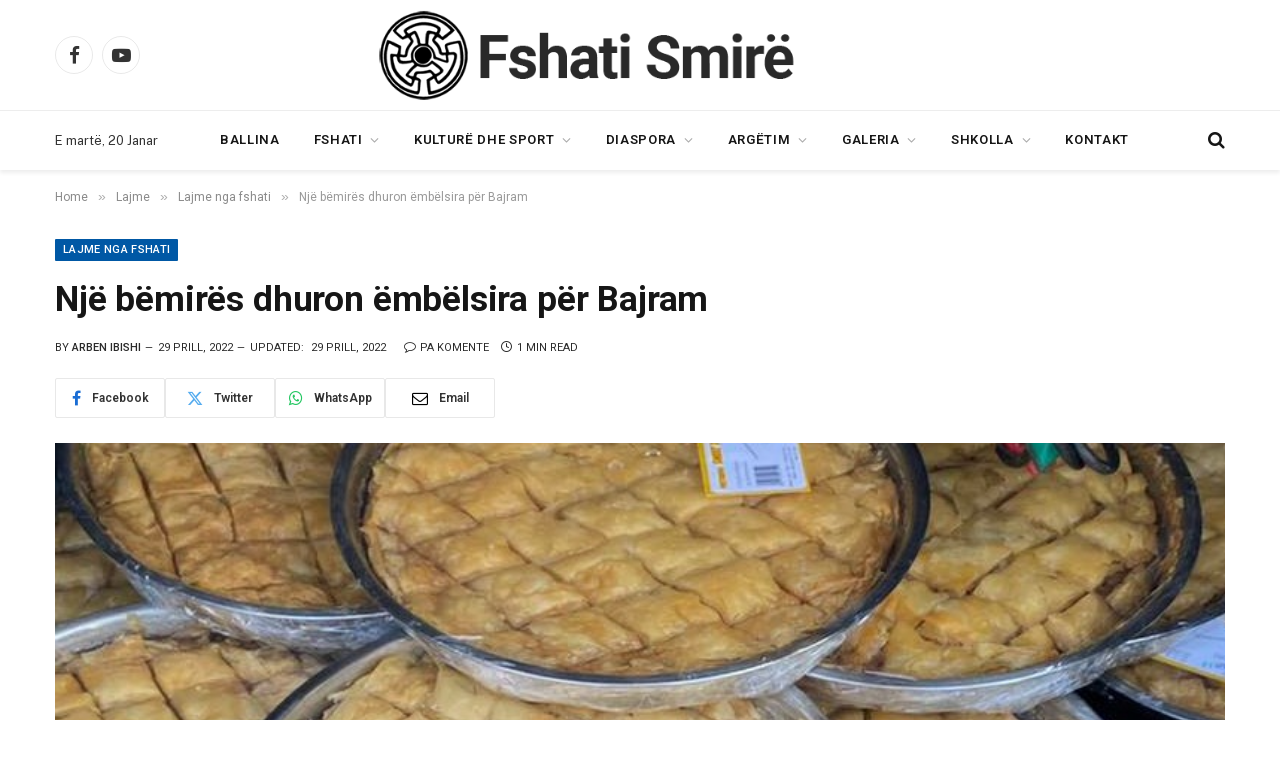

--- FILE ---
content_type: text/html; charset=utf-8
request_url: https://fshatismire.com/2022/04/nje-bemires-dhuron-embelsira-per-bajram/
body_size: 25550
content:
<!DOCTYPE html>
<html lang="sq" class="s-light site-s-light t tih" amp="" data-amp-auto-lightbox-disable transformed="self;v=1" i-amphtml-layout="" i-amphtml-no-boilerplate="" i-amphtml-binding>

<head><meta charset="UTF-8"><meta name="viewport" content="width=device-width"><link rel="preconnect" href="https://cdn.ampproject.org"><style amp-runtime="" i-amphtml-version="012512221826001">html{overflow-x:hidden!important}html.i-amphtml-fie{height:100%!important;width:100%!important}html:not([amp4ads]),html:not([amp4ads]) body{height:auto!important}html:not([amp4ads]) body{margin:0!important}body{-webkit-text-size-adjust:100%;-moz-text-size-adjust:100%;-ms-text-size-adjust:100%;text-size-adjust:100%}html.i-amphtml-singledoc.i-amphtml-embedded{-ms-touch-action:pan-y pinch-zoom;touch-action:pan-y pinch-zoom}html.i-amphtml-fie>body,html.i-amphtml-singledoc>body{overflow:visible!important}html.i-amphtml-fie:not(.i-amphtml-inabox)>body,html.i-amphtml-singledoc:not(.i-amphtml-inabox)>body{position:relative!important}html.i-amphtml-ios-embed-legacy>body{overflow-x:hidden!important;overflow-y:auto!important;position:absolute!important}html.i-amphtml-ios-embed{overflow-y:auto!important;position:static}#i-amphtml-wrapper{overflow-x:hidden!important;overflow-y:auto!important;position:absolute!important;top:0!important;left:0!important;right:0!important;bottom:0!important;margin:0!important;display:block!important}html.i-amphtml-ios-embed.i-amphtml-ios-overscroll,html.i-amphtml-ios-embed.i-amphtml-ios-overscroll>#i-amphtml-wrapper{-webkit-overflow-scrolling:touch!important}#i-amphtml-wrapper>body{position:relative!important;border-top:1px solid transparent!important}#i-amphtml-wrapper+body{visibility:visible}#i-amphtml-wrapper+body .i-amphtml-lightbox-element,#i-amphtml-wrapper+body[i-amphtml-lightbox]{visibility:hidden}#i-amphtml-wrapper+body[i-amphtml-lightbox] .i-amphtml-lightbox-element{visibility:visible}#i-amphtml-wrapper.i-amphtml-scroll-disabled,.i-amphtml-scroll-disabled{overflow-x:hidden!important;overflow-y:hidden!important}amp-instagram{padding:54px 0px 0px!important;background-color:#fff}amp-iframe iframe{box-sizing:border-box!important}[amp-access][amp-access-hide]{display:none}[subscriptions-dialog],body:not(.i-amphtml-subs-ready) [subscriptions-action],body:not(.i-amphtml-subs-ready) [subscriptions-section]{display:none!important}amp-experiment,amp-live-list>[update]{display:none}amp-list[resizable-children]>.i-amphtml-loading-container.amp-hidden{display:none!important}amp-list [fetch-error],amp-list[load-more] [load-more-button],amp-list[load-more] [load-more-end],amp-list[load-more] [load-more-failed],amp-list[load-more] [load-more-loading]{display:none}amp-list[diffable] div[role=list]{display:block}amp-story-page,amp-story[standalone]{min-height:1px!important;display:block!important;height:100%!important;margin:0!important;padding:0!important;overflow:hidden!important;width:100%!important}amp-story[standalone]{background-color:#000!important;position:relative!important}amp-story-page{background-color:#757575}amp-story .amp-active>div,amp-story .i-amphtml-loader-background{display:none!important}amp-story-page:not(:first-of-type):not([distance]):not([active]){transform:translateY(1000vh)!important}amp-autocomplete{position:relative!important;display:inline-block!important}amp-autocomplete>input,amp-autocomplete>textarea{padding:0.5rem;border:1px solid rgba(0,0,0,.33)}.i-amphtml-autocomplete-results,amp-autocomplete>input,amp-autocomplete>textarea{font-size:1rem;line-height:1.5rem}[amp-fx^=fly-in]{visibility:hidden}amp-script[nodom],amp-script[sandboxed]{position:fixed!important;top:0!important;width:1px!important;height:1px!important;overflow:hidden!important;visibility:hidden}
/*# sourceURL=/css/ampdoc.css*/[hidden]{display:none!important}.i-amphtml-element{display:inline-block}.i-amphtml-blurry-placeholder{transition:opacity 0.3s cubic-bezier(0.0,0.0,0.2,1)!important;pointer-events:none}[layout=nodisplay]:not(.i-amphtml-element){display:none!important}.i-amphtml-layout-fixed,[layout=fixed][width][height]:not(.i-amphtml-layout-fixed){display:inline-block;position:relative}.i-amphtml-layout-responsive,[layout=responsive][width][height]:not(.i-amphtml-layout-responsive),[width][height][heights]:not([layout]):not(.i-amphtml-layout-responsive),[width][height][sizes]:not(img):not([layout]):not(.i-amphtml-layout-responsive){display:block;position:relative}.i-amphtml-layout-intrinsic,[layout=intrinsic][width][height]:not(.i-amphtml-layout-intrinsic){display:inline-block;position:relative;max-width:100%}.i-amphtml-layout-intrinsic .i-amphtml-sizer{max-width:100%}.i-amphtml-intrinsic-sizer{max-width:100%;display:block!important}.i-amphtml-layout-container,.i-amphtml-layout-fixed-height,[layout=container],[layout=fixed-height][height]:not(.i-amphtml-layout-fixed-height){display:block;position:relative}.i-amphtml-layout-fill,.i-amphtml-layout-fill.i-amphtml-notbuilt,[layout=fill]:not(.i-amphtml-layout-fill),body noscript>*{display:block;overflow:hidden!important;position:absolute;top:0;left:0;bottom:0;right:0}body noscript>*{position:absolute!important;width:100%;height:100%;z-index:2}body noscript{display:inline!important}.i-amphtml-layout-flex-item,[layout=flex-item]:not(.i-amphtml-layout-flex-item){display:block;position:relative;-ms-flex:1 1 auto;flex:1 1 auto}.i-amphtml-layout-fluid{position:relative}.i-amphtml-layout-size-defined{overflow:hidden!important}.i-amphtml-layout-awaiting-size{position:absolute!important;top:auto!important;bottom:auto!important}i-amphtml-sizer{display:block!important}@supports (aspect-ratio:1/1){i-amphtml-sizer.i-amphtml-disable-ar{display:none!important}}.i-amphtml-blurry-placeholder,.i-amphtml-fill-content{display:block;height:0;max-height:100%;max-width:100%;min-height:100%;min-width:100%;width:0;margin:auto}.i-amphtml-layout-size-defined .i-amphtml-fill-content{position:absolute;top:0;left:0;bottom:0;right:0}.i-amphtml-replaced-content,.i-amphtml-screen-reader{padding:0!important;border:none!important}.i-amphtml-screen-reader{position:fixed!important;top:0px!important;left:0px!important;width:4px!important;height:4px!important;opacity:0!important;overflow:hidden!important;margin:0!important;display:block!important;visibility:visible!important}.i-amphtml-screen-reader~.i-amphtml-screen-reader{left:8px!important}.i-amphtml-screen-reader~.i-amphtml-screen-reader~.i-amphtml-screen-reader{left:12px!important}.i-amphtml-screen-reader~.i-amphtml-screen-reader~.i-amphtml-screen-reader~.i-amphtml-screen-reader{left:16px!important}.i-amphtml-unresolved{position:relative;overflow:hidden!important}.i-amphtml-select-disabled{-webkit-user-select:none!important;-ms-user-select:none!important;user-select:none!important}.i-amphtml-notbuilt,[layout]:not(.i-amphtml-element),[width][height][heights]:not([layout]):not(.i-amphtml-element),[width][height][sizes]:not(img):not([layout]):not(.i-amphtml-element){position:relative;overflow:hidden!important;color:transparent!important}.i-amphtml-notbuilt:not(.i-amphtml-layout-container)>*,[layout]:not([layout=container]):not(.i-amphtml-element)>*,[width][height][heights]:not([layout]):not(.i-amphtml-element)>*,[width][height][sizes]:not([layout]):not(.i-amphtml-element)>*{display:none}amp-img:not(.i-amphtml-element)[i-amphtml-ssr]>img.i-amphtml-fill-content{display:block}.i-amphtml-notbuilt:not(.i-amphtml-layout-container),[layout]:not([layout=container]):not(.i-amphtml-element),[width][height][heights]:not([layout]):not(.i-amphtml-element),[width][height][sizes]:not(img):not([layout]):not(.i-amphtml-element){color:transparent!important;line-height:0!important}.i-amphtml-ghost{visibility:hidden!important}.i-amphtml-element>[placeholder],[layout]:not(.i-amphtml-element)>[placeholder],[width][height][heights]:not([layout]):not(.i-amphtml-element)>[placeholder],[width][height][sizes]:not([layout]):not(.i-amphtml-element)>[placeholder]{display:block;line-height:normal}.i-amphtml-element>[placeholder].amp-hidden,.i-amphtml-element>[placeholder].hidden{visibility:hidden}.i-amphtml-element:not(.amp-notsupported)>[fallback],.i-amphtml-layout-container>[placeholder].amp-hidden,.i-amphtml-layout-container>[placeholder].hidden{display:none}.i-amphtml-layout-size-defined>[fallback],.i-amphtml-layout-size-defined>[placeholder]{position:absolute!important;top:0!important;left:0!important;right:0!important;bottom:0!important;z-index:1}amp-img[i-amphtml-ssr]:not(.i-amphtml-element)>[placeholder]{z-index:auto}.i-amphtml-notbuilt>[placeholder]{display:block!important}.i-amphtml-hidden-by-media-query{display:none!important}.i-amphtml-element-error{background:red!important;color:#fff!important;position:relative!important}.i-amphtml-element-error:before{content:attr(error-message)}i-amp-scroll-container,i-amphtml-scroll-container{position:absolute;top:0;left:0;right:0;bottom:0;display:block}i-amp-scroll-container.amp-active,i-amphtml-scroll-container.amp-active{overflow:auto;-webkit-overflow-scrolling:touch}.i-amphtml-loading-container{display:block!important;pointer-events:none;z-index:1}.i-amphtml-notbuilt>.i-amphtml-loading-container{display:block!important}.i-amphtml-loading-container.amp-hidden{visibility:hidden}.i-amphtml-element>[overflow]{cursor:pointer;position:relative;z-index:2;visibility:hidden;display:initial;line-height:normal}.i-amphtml-layout-size-defined>[overflow]{position:absolute}.i-amphtml-element>[overflow].amp-visible{visibility:visible}template{display:none!important}.amp-border-box,.amp-border-box *,.amp-border-box :after,.amp-border-box :before{box-sizing:border-box}amp-pixel{display:none!important}amp-analytics,amp-auto-ads,amp-story-auto-ads{position:fixed!important;top:0!important;width:1px!important;height:1px!important;overflow:hidden!important;visibility:hidden}amp-story{visibility:hidden!important}html.i-amphtml-fie>amp-analytics{position:initial!important}[visible-when-invalid]:not(.visible),form [submit-error],form [submit-success],form [submitting]{display:none}amp-accordion{display:block!important}@media (min-width:1px){:where(amp-accordion>section)>:first-child{margin:0;background-color:#efefef;padding-right:20px;border:1px solid #dfdfdf}:where(amp-accordion>section)>:last-child{margin:0}}amp-accordion>section{float:none!important}amp-accordion>section>*{float:none!important;display:block!important;overflow:hidden!important;position:relative!important}amp-accordion,amp-accordion>section{margin:0}amp-accordion:not(.i-amphtml-built)>section>:last-child{display:none!important}amp-accordion:not(.i-amphtml-built)>section[expanded]>:last-child{display:block!important}
/*# sourceURL=/css/ampshared.css*/</style><meta name="robots" content="index, follow, max-image-preview:large, max-snippet:-1, max-video-preview:-1"><meta property="og:locale" content="sq_AL"><meta property="og:type" content="article"><meta property="og:title" content="Një bëmirës dhuron ëmbëlsira për Bajram - Fshatismire.com"><meta property="og:description" content="Një bëmirës, i cili nuk ka preferuar t’i përmendet  emri, ka dhuruar ëmbëlsira për familjet në nevojë, në Smirë, në prag të Festës së Bajramit.  Kryetari i Këshillit të Fshatit, Tajar Hyseni, ka thënë se një njeri i vullnetit të mirë ka ofruar 13 tepsi bakllava, për familjet  që janë me gjendje më të pavolitshme"><meta property="og:url" content="https://fshatismire.com/2022/04/nje-bemires-dhuron-embelsira-per-bajram/"><meta property="og:site_name" content="Fshatismire.com"><meta property="article:published_time" content="2022-04-29T04:54:52+00:00"><meta property="article:modified_time" content="2022-04-29T04:54:54+00:00"><meta property="og:image" content="https://fshatismire.com/wp-content/uploads/2022/04/13-TEPSI-BAKLLAVA-DHURAT-NGA-PERSONI-ANONIM.jpg"><meta property="og:image:width" content="785"><meta property="og:image:height" content="589"><meta property="og:image:type" content="image/jpeg"><meta name="author" content="Arben Ibishi"><meta name="twitter:label1" content="Written by"><meta name="twitter:data1" content="Arben Ibishi"><meta name="twitter:label2" content="Est. reading time"><meta name="twitter:data2" content="1 minutë"><meta name="generator" content="WordPress 6.9"><meta name="generator" content="Elementor 3.19.2; features: e_optimized_assets_loading, e_optimized_css_loading, additional_custom_breakpoints, block_editor_assets_optimize, e_image_loading_optimization; settings: css_print_method-external, google_font-enabled, font_display-auto"><meta name="generator" content="AMP Plugin v2.4.1; mode=standard"><link rel="preconnect" href="https://fonts.gstatic.com/" crossorigin=""><link rel="dns-prefetch" href="//fonts.googleapis.com"><link rel="preload" href="https://fshatismire.com/wp-content/themes/smart-mag/css/icons/fonts/ts-icons.woff2?v2.7" as="font" crossorigin=""><link rel="preconnect" href="https://fonts.gstatic.com" crossorigin=""><link rel="dns-prefetch" href="https://fonts.gstatic.com"><script async="" src="https://cdn.ampproject.org/v0.mjs" type="module" crossorigin="anonymous"></script><script async nomodule src="https://cdn.ampproject.org/v0.js" crossorigin="anonymous"></script><script src="https://cdn.ampproject.org/v0/amp-bind-0.1.mjs" async="" custom-element="amp-bind" type="module" crossorigin="anonymous"></script><script async nomodule src="https://cdn.ampproject.org/v0/amp-bind-0.1.js" crossorigin="anonymous" custom-element="amp-bind"></script><script src="https://cdn.ampproject.org/v0/amp-form-0.1.mjs" async="" custom-element="amp-form" type="module" crossorigin="anonymous"></script><script async nomodule src="https://cdn.ampproject.org/v0/amp-form-0.1.js" crossorigin="anonymous" custom-element="amp-form"></script><script src="https://cdn.ampproject.org/v0/amp-lightbox-0.1.mjs" async="" custom-element="amp-lightbox" type="module" crossorigin="anonymous"></script><script async nomodule src="https://cdn.ampproject.org/v0/amp-lightbox-0.1.js" crossorigin="anonymous" custom-element="amp-lightbox"></script><script src="https://cdn.ampproject.org/v0/amp-mustache-0.2.mjs" async="" custom-template="amp-mustache" type="module" crossorigin="anonymous"></script><script async nomodule src="https://cdn.ampproject.org/v0/amp-mustache-0.2.js" crossorigin="anonymous" custom-template="amp-mustache"></script><link crossorigin="anonymous" rel="stylesheet" id="smartmag-fonts-css" href="https://fonts.googleapis.com/css?family=Public+Sans%3A400%2C400i%2C500%2C600%2C700&amp;display=swap" type="text/css" media="all"><link crossorigin="anonymous" rel="stylesheet" id="smartmag-gfonts-custom-css" href="https://fonts.googleapis.com/css?family=Roboto%3A400%2C500%2C600%2C700%7COpen+Sans%3A500&amp;display=swap" type="text/css" media="all"><style amp-custom="">amp-img:is([sizes=auto i],[sizes^="auto," i]){contain-intrinsic-size:3000px 1500px}amp-img.amp-wp-enforced-sizes{object-fit:contain}.amp-wp-default-form-message>p{margin:1em 0;padding:.5em}.amp-wp-default-form-message[submit-success]>p.amp-wp-form-redirecting,.amp-wp-default-form-message[submitting]>p{font-style:italic}.amp-wp-default-form-message[submit-success]>p:not(.amp-wp-form-redirecting){background-color:#90ee90;border:1px solid green;color:#000}.amp-wp-default-form-message[submit-error]>p{background-color:#ffb6c1;border:1px solid red;color:#000}.amp-wp-default-form-message[submit-success]>p:empty{display:none}amp-img img,amp-img noscript{image-rendering:inherit;object-fit:inherit;object-position:inherit}:where(.wp-block-button__link){border-radius:9999px;box-shadow:none;padding:calc(.667em + 2px) calc(1.333em + 2px);text-decoration:none}:root :where(.wp-block-button .wp-block-button__link.is-style-outline),:root :where(.wp-block-button.is-style-outline>.wp-block-button__link){border:2px solid;padding:.667em 1.333em}:root :where(.wp-block-button .wp-block-button__link.is-style-outline:not(.has-text-color)),:root :where(.wp-block-button.is-style-outline>.wp-block-button__link:not(.has-text-color)){color:currentColor}:root :where(.wp-block-button .wp-block-button__link.is-style-outline:not(.has-background)),:root :where(.wp-block-button.is-style-outline>.wp-block-button__link:not(.has-background)){background-color:initial;background-image:none}:where(.wp-block-columns){margin-bottom:1.75em}:where(.wp-block-columns.has-background){padding:1.25em 2.375em}:where(.wp-block-post-comments input[type=submit]){border:none}:where(.wp-block-cover-image:not(.has-text-color)),:where(.wp-block-cover:not(.has-text-color)){color:#fff}:where(.wp-block-cover-image.is-light:not(.has-text-color)),:where(.wp-block-cover.is-light:not(.has-text-color)){color:#000}:root :where(.wp-block-cover h1:not(.has-text-color)),:root :where(.wp-block-cover h2:not(.has-text-color)),:root :where(.wp-block-cover h3:not(.has-text-color)),:root :where(.wp-block-cover h4:not(.has-text-color)),:root :where(.wp-block-cover h5:not(.has-text-color)),:root :where(.wp-block-cover h6:not(.has-text-color)),:root :where(.wp-block-cover p:not(.has-text-color)){color:inherit}:where(.wp-block-file){margin-bottom:1.5em}:where(.wp-block-file__button){border-radius:2em;display:inline-block;padding:.5em 1em}:where(.wp-block-file__button):where(a):active,:where(.wp-block-file__button):where(a):focus,:where(.wp-block-file__button):where(a):hover,:where(.wp-block-file__button):where(a):visited{box-shadow:none;color:#fff;opacity:.85;text-decoration:none}:where(.wp-block-form-input__input){font-size:1em;margin-bottom:.5em;padding:0 .5em}:where(.wp-block-form-input__input)[type=date],:where(.wp-block-form-input__input)[type=datetime-local],:where(.wp-block-form-input__input)[type=datetime],:where(.wp-block-form-input__input)[type=email],:where(.wp-block-form-input__input)[type=month],:where(.wp-block-form-input__input)[type=number],:where(.wp-block-form-input__input)[type=password],:where(.wp-block-form-input__input)[type=search],:where(.wp-block-form-input__input)[type=tel],:where(.wp-block-form-input__input)[type=text],:where(.wp-block-form-input__input)[type=time],:where(.wp-block-form-input__input)[type=url],:where(.wp-block-form-input__input)[type=week]{border-style:solid;border-width:1px;line-height:2;min-height:2em}:where(.wp-block-group.wp-block-group-is-layout-constrained){position:relative}@keyframes show-content-image{0%{visibility:hidden}99%{visibility:hidden}to{visibility:visible}}@keyframes turn-on-visibility{0%{opacity:0}to{opacity:1}}@keyframes turn-off-visibility{0%{opacity:1;visibility:visible}99%{opacity:0;visibility:visible}to{opacity:0;visibility:hidden}}@keyframes lightbox-zoom-in{0%{transform:translate(calc(( -100vw + var(--t13) ) / 2 + var(--t14)),calc(-50vh + var(--t15))) scale(var(--t16))}to{transform:translate(-50%,-50%) scale(1)}}@keyframes lightbox-zoom-out{0%{transform:translate(-50%,-50%) scale(1);visibility:visible}99%{visibility:visible}to{transform:translate(calc(( -100vw + var(--t13) ) / 2 + var(--t14)),calc(-50vh + var(--t15))) scale(var(--t16));visibility:hidden}}:where(.wp-block-latest-comments:not([data-amp-original-style*=line-height] .wp-block-latest-comments__comment)){line-height:1.1}:where(.wp-block-latest-comments:not([data-amp-original-style*=line-height] .wp-block-latest-comments__comment-excerpt p)){line-height:1.8}:root :where(.wp-block-latest-posts.is-grid){padding:0}:root :where(.wp-block-latest-posts.wp-block-latest-posts__list){padding-left:0}ul{box-sizing:border-box}:root :where(.wp-block-list.has-background){padding:1.25em 2.375em}:where(.wp-block-navigation.has-background .wp-block-navigation-item a:not(.wp-element-button)),:where(.wp-block-navigation.has-background .wp-block-navigation-submenu a:not(.wp-element-button)){padding:.5em 1em}:where(.wp-block-navigation .wp-block-navigation__submenu-container .wp-block-navigation-item a:not(.wp-element-button)),:where(.wp-block-navigation .wp-block-navigation__submenu-container .wp-block-navigation-submenu a:not(.wp-element-button)),:where(.wp-block-navigation .wp-block-navigation__submenu-container .wp-block-navigation-submenu button.wp-block-navigation-item__content),:where(.wp-block-navigation .wp-block-navigation__submenu-container .wp-block-pages-list__item button.wp-block-navigation-item__content){padding:.5em 1em}@keyframes overlay-menu__fade-in-animation{0%{opacity:0;transform:translateY(.5em)}to{opacity:1;transform:translateY(0)}}:root :where(p.has-background){padding:1.25em 2.375em}:where(p.has-text-color:not(.has-link-color)) a{color:inherit}:where(.wp-block-post-comments-form input:not([type=submit])),:where(.wp-block-post-comments-form textarea){border:1px solid #949494;font-family:inherit;font-size:1em}:where(.wp-block-post-comments-form input:where(:not([type=submit]):not([type=checkbox]))),:where(.wp-block-post-comments-form textarea){padding:calc(.667em + 2px)}:where(.wp-block-post-excerpt){box-sizing:border-box;margin-bottom:var(--t17);margin-top:var(--t17)}:where(.wp-block-preformatted.has-background){padding:1.25em 2.375em}:where(.wp-block-search__button){border:1px solid #ccc;padding:6px 10px}:where(.wp-block-search__input){appearance:none;border:1px solid #949494;flex-grow:1;font-family:inherit;font-size:inherit;font-style:inherit;font-weight:inherit;letter-spacing:inherit;line-height:inherit;margin-left:0;margin-right:0;min-width:3rem;padding:8px;text-transform:inherit}:where(.wp-block-search__input):not(#_#_#_){text-decoration:unset}:where(.wp-block-search__button-inside .wp-block-search__inside-wrapper){background-color:#fff;border:1px solid #949494;box-sizing:border-box;padding:4px}:where(.wp-block-search__button-inside .wp-block-search__inside-wrapper) :where(.wp-block-search__button){padding:4px 8px}:root :where(.wp-block-separator.is-style-dots){height:auto;line-height:1;text-align:center}:root :where(.wp-block-separator.is-style-dots):before{color:currentColor;content:"···";font-family:serif;font-size:1.5em;letter-spacing:2em;padding-left:2em}:root :where(.wp-block-site-logo.is-style-rounded){border-radius:9999px}:root :where(.wp-block-social-links .wp-social-link a){padding:.25em}:root :where(.wp-block-social-links.is-style-logos-only .wp-social-link a){padding:0}:root :where(.wp-block-social-links.is-style-pill-shape .wp-social-link a){padding-left:.6666666667em;padding-right:.6666666667em}:root :where(.wp-block-tag-cloud.is-style-outline){display:flex;flex-wrap:wrap;gap:1ch}:root :where(.wp-block-tag-cloud.is-style-outline a){border:1px solid;margin-right:0;padding:1ch 2ch}:root :where(.wp-block-tag-cloud.is-style-outline a):not(#_#_#_#_){font-size:unset;text-decoration:none}:root :where(.wp-block-table-of-contents){box-sizing:border-box}:where(.wp-block-term-description){box-sizing:border-box;margin-bottom:var(--t17);margin-top:var(--t17)}:where(pre.wp-block-verse){font-family:inherit}.entry-content{counter-reset:footnotes}:root{--t1:#7a00df;--t2:122,0,223;--t3:var(--t1);--t4:#ddd;--t5:#007cba;--t6:0,124,186;--t7:#006ba1;--t8:0,107,160.5;--t9:#005a87;--t10:0,90,135;--t11:2px}@media (min-resolution:192dpi){:root{--t11:1.5px}}:root{--wp--preset--font-size--normal:16px;--t12:42px}html :where(.has-border-color){border-style:solid}html :where([data-amp-original-style*=border-top-color]){border-top-style:solid}html :where([data-amp-original-style*=border-right-color]){border-right-style:solid}html :where([data-amp-original-style*=border-bottom-color]){border-bottom-style:solid}html :where([data-amp-original-style*=border-left-color]){border-left-style:solid}html :where([data-amp-original-style*=border-width]){border-style:solid}html :where([data-amp-original-style*=border-top-width]){border-top-style:solid}html :where([data-amp-original-style*=border-right-width]){border-right-style:solid}html :where([data-amp-original-style*=border-bottom-width]){border-bottom-style:solid}html :where([data-amp-original-style*=border-left-width]){border-left-style:solid}html :where(amp-img[class*=wp-image-]),html :where(amp-anim[class*=wp-image-]){height:auto;max-width:100%}:where(figure){margin:0 0 1em}html :where(.is-position-sticky){--wp-admin--admin-bar--position-offset:var(--t18,0px)}@media screen and (max-width:600px){html :where(.is-position-sticky){--wp-admin--admin-bar--position-offset:0px}}:root{--t19:1;--t20:4/3;--t21:3/4;--t22:3/2;--t23:2/3;--t24:16/9;--t25:9/16;--t26:#000;--t27:#abb8c3;--t28:#fff;--t29:#f78da7;--t30:#cf2e2e;--t31:#ff6900;--t32:#fcb900;--t33:#7bdcb5;--t34:#00d084;--t35:#8ed1fc;--t36:#0693e3;--t37:#9b51e0;--t38:linear-gradient(135deg,#0693e3 0%,#9b51e0 100%);--t39:linear-gradient(135deg,#7adcb4 0%,#00d082 100%);--t40:linear-gradient(135deg,#fcb900 0%,#ff6900 100%);--t41:linear-gradient(135deg,#ff6900 0%,#cf2e2e 100%);--t42:linear-gradient(135deg,#eee 0%,#a9b8c3 100%);--t43:linear-gradient(135deg,#4aeadc 0%,#9778d1 20%,#cf2aba 40%,#ee2c82 60%,#fb6962 80%,#fef84c 100%);--t44:linear-gradient(135deg,#ffceec 0%,#9896f0 100%);--t45:linear-gradient(135deg,#fecda5 0%,#fe2d2d 50%,#6b003e 100%);--t46:linear-gradient(135deg,#ffcb70 0%,#c751c0 50%,#4158d0 100%);--t47:linear-gradient(135deg,#fff5cb 0%,#b6e3d4 50%,#33a7b5 100%);--t48:linear-gradient(135deg,#caf880 0%,#71ce7e 100%);--t49:linear-gradient(135deg,#020381 0%,#2874fc 100%);--t50:13px;--t51:20px;--t52:36px;--t53:42px;--t54:.44rem;--t55:.67rem;--t56:1rem;--t57:1.5rem;--t58:2.25rem;--t59:3.38rem;--t60:5.06rem;--t61:6px 6px 9px rgba(0,0,0,.2);--t62:12px 12px 50px rgba(0,0,0,.4);--t63:6px 6px 0px rgba(0,0,0,.2);--t64:6px 6px 0px -3px #fff,6px 6px #000;--wp--preset--shadow--crisp:6px 6px 0px #000}:where(.is-layout-flex){gap:.5em}:where(.is-layout-grid){gap:.5em}:where(.wp-block-columns.is-layout-flex){gap:2em}:where(.wp-block-columns.is-layout-grid){gap:2em}:where(.wp-block-post-template.is-layout-flex){gap:1.25em}:where(.wp-block-post-template.is-layout-grid){gap:1.25em}a,article,body,button,div,em,footer,form,h1,h2,h3,h4,h5,html,i,amp-img,input,label,li,nav,p,section,small,span,textarea,time,ul{margin:0;padding:0;border:0;vertical-align:baseline;font-size:100%;font-family:inherit}article,footer,nav,section{display:block}ul{list-style:none}button,input[type=submit]{box-sizing:content-box;-webkit-appearance:none;cursor:pointer}button::-moz-focus-inner,input::-moz-focus-inner{border:0;padding:0}input[type=search]::-webkit-search-cancel-button,input[type=search]::-webkit-search-decoration{-webkit-appearance:none}input[type=search]{-webkit-appearance:none}textarea{overflow:auto}a amp-img{border:0}amp-img{max-width:100%;height:auto}::-webkit-input-placeholder{color:inherit}::-moz-placeholder{color:inherit;opacity:1}:-ms-input-placeholder{color:inherit}html{box-sizing:border-box}*,:after,:before{box-sizing:inherit}:root{--t65:"Public Sans",system-ui,sans-serif;--t66:var(--t65);--t67:var(--t65);--t68:var(--t66);--t69:var(--t66);--t70:14px;--t71:1.714;--t72:1200px;--t73:36px;--t74:35px;--t75:45px;--t76:33.3333333333%;--t77:var(--t76);--t78:38px;--t79:var(--t78);--t80:var(--t152);--t81:680px;--t82:14px;--t83:16px;--t84:18px;--t85:20px;--t86:25px;--t87:30px;--t88:600;--t89:700;--t90:var(--t85);--t91:var(--t83);--t92:var(--t86);--t93:calc(var(--t85) * 1.05);--t94:var(--t82);--t95:var(--t84);--t96:var(--t85);--t97:var(--t86);--t98:15px;--t99:1.186rem;--t100:1.7;--t101:1.54em;--t102:var(--t99);--t103:1.867em;--t104:0px;--t105:#1a6dd4;--t106:#55acef;--t107:#e4223e;--t108:#02669a;--t109:#44546b;--t110:#c13584;--t111:#45668e;--t112:#1ab7ea;--t113:red;--t114:#ea4c89;--t115:#0063dc;--t116:#080808;--t117:#23c761;--t118:#f80;--t119:#f97d1e;--t120:#ff4500;--t121:#08c;--t122:#fe2c55;--t123:#5865f2;--t124:#7b3ed6;--t125:#fffc00;--t126:#e04563;--t127:55px;--t128:38px;--t129:0 2px 7px -4px rgba(0,0,0,.16)}@media (max-width:767px){:root{--t127:45px}}.t,:root{--t233:#2ab391;--t130:42,179,145;--t131:#fff;--t132:#fbfbfb;--t133:#f7f7f7;--t134:#efefef;--t135:#e8e8e8;--t136:#e2e2e2;--t137:#ddd;--t138:#ccc;--t139:#bbb;--t140:#999;--t141:#8a8a8a;--t142:#777;--t143:#666;--t144:#505050;--t145:#444;--t146:#333;--t147:#191919;--t148:#161616;--t149:#000;--t150:0,0,0;--t151:var(--t135);--t152:var(--t136);--t153:var(--t148);--t154:var(--t148);--t155:var(--t144);--t156:var(--t148);--t157:transparent;--t158:rgba(0,0,0,.07);--t159:var(--t139);--t160:var(--t141);--t161:60px;--t162:#f7f7f7;--t163:#f0f0f0}.n:not(i){--t131:#000;--t132:#070707;--t133:#111;--t134:#151515;--t135:#222;--t136:#2b2b2b;--t137:#333;--t138:#444;--t139:#555;--t140:#777;--t141:#999;--t142:#bbb;--t143:silver;--t144:#ccc;--t145:#d1d1d1;--t146:#ddd;--t147:#ececec;--t148:#f0f0f0;--t149:#fff;--t150:255,255,255;--t164:rgba(var(--t150),.7);--t155:var(--t144);--t151:rgba(var(--t150),.13);--t152:rgba(var(--t150),.13);--t153:var(--t148);--t154:var(--t147);--t156:var(--t148);--t165:var(--t132);--t158:hsla(0,0%,100%,.1);--t160:rgba(var(--t150),.65);--t116:var(--t139);--t166:rgba(var(--t150),.1);--t162:#0f0f11;--t163:#040404}html{font-size:14px}body{font-family:var(--t65);line-height:1.5;color:var(--t232,var(--t145));background:var(--t131);-webkit-text-size-adjust:100%;-webkit-tap-highlight-color:rgba(0,0,0,0)}body{overflow-x:hidden}@media (max-width:1200px){.o{overflow-x:clip}}@media (max-width:767px){body,html{overflow-x:hidden}}::selection{background:var(--t233);color:#fff}amp-img::selection{background:transparent}:root{--t167:32px}@media (max-width:782px){:root{--t167:46px}}*,:after,:before{-webkit-font-smoothing:antialiased}p{margin-bottom:21px;word-break:break-all;word-break:break-word;overflow-wrap:break-word}h1{font-size:1.846em}h2{font-size:1.5em}h3{font-size:1.285em}h4{font-size:1.21em}h5{font-size:1.107em}h1,h2,h3,h4,h5{font-weight:var(--t89);font-family:var(--t69);color:var(--t154)}a{color:var(--t168,var(--t153));transition:all .25s ease-in-out}a,a:hover{text-decoration:none}a:hover{color:var(--t164,var(--t233))}small{font-size:.92308em}ul{list-style-type:var(--t171,none);margin:var(--t172,0);margin-left:var(--t173,0)}@media (max-width:540px){ul{margin-left:var(--t174,0)}}li{padding:var(--t234,0);padding-left:var(--t175,0);margin:var(--t235,0);margin-bottom:var(--t176,0)}input,textarea{border:1px solid var(--t137);padding:7px 12px;outline:0;height:auto;font-size:14px;color:var(--t142);max-width:100%;border-radius:2px;box-shadow:0 2px 7px -4px rgba(0,0,0,.1);background:var(--t166,var(--t131))}input{width:var(--t236,initial);height:var(--t237,38px)}input[type=checkbox],input[type=radio]{width:auto;height:auto}textarea{width:100%;padding:14px 12px;line-height:1.5}input:focus,textarea:focus{border-color:var(--t140);color:var(--t144)}button,input[type=reset] input[type=button],input[type=submit]{-webkit-appearance:none;padding:var(--t238,0 17px);font-family:var(--t66);font-size:var(--t239,12px);font-weight:var(--t240,600);line-height:var(--t241,var(--t128));height:var(--t128);letter-spacing:.03em;text-transform:uppercase;text-align:center;box-shadow:var(--t129);transition:.25s ease-in-out;background:var(--t233);color:#fff;border:0;border-radius:2px}button:hover,input[type=reset] input[type=button]:hover,input[type=submit]:hover{background:#161616;border-color:#161616;color:#fff}.n button:hover,.n input[type=reset] input[type=button]:hover,.n input[type=submit]:hover{border-color:#555}button:focus{outline:0}button:active,input[type=button]:active,input[type=submit]:active{opacity:.9}.g{display:flex}.g label{flex-grow:1;max-width:400px}.g .y{width:100%}.g input[type=submit]{border-top-left-radius:0;border-bottom-left-radius:0;margin-left:-2px}.cf:after,.cf:before{content:"";display:table;flex-basis:0;order:1}.cf:after{clear:both}.te{border:0;clip:rect(0 0 0 0);height:1px;margin:-1px;overflow:hidden;padding:0;position:absolute;width:1px}.tr{color:var(--t154);font-family:var(--t68);line-height:1.36}.tr a{--t153:initial;--t168:initial;--t164:var(--t233);display:block}@keyframes ts-spinner-scale{0%{transform:scale(0);opacity:0}50%{opacity:1}to{transform:scale(1);opacity:0}}.td,.tv amp-img{transition:opacity .3s ease-in-out}@media (min-width:941px){.td,.tv:hover amp-img{will-change:opacity}}.td:hover{opacity:.85}@keyframes fade-in{0%{opacity:0}to{opacity:1}}@keyframes bouncedelay{0%,80%,to{transform:scale(0)}40%{transform:scale(1)}}@keyframes fade-in-up{0%{opacity:0;transform:translate3d(0,var(--t242),0)}to{opacity:1;transform:none}}@keyframes fade-in-up-lg{0%{opacity:0;transform:translate3d(0,8px,0)}to{opacity:1;transform:none}}@keyframes fade-in-down-lg{0%{opacity:0;transform:translate3d(0,-8px,0)}to{opacity:1;transform:none}}.tj{position:relative;display:block;height:0}.tj .td,.tj>amp-img{position:absolute;top:0;left:0;width:100%;height:100%;object-fit:cover;border-radius:var(--t243,0)}.tj.ne{padding-bottom:66.6666666667%}.tj.nt{padding-bottom:56.25%}.nf,.nl,.o{max-width:100%;box-sizing:border-box}.nf,.nl{width:100%;margin:0 auto}@media (min-width:1201px){.nl{width:var(--t72)}}@media (max-width:940px){.nl{max-width:var(--t81)}}@media (min-width:1201px){.main,.nf{width:calc(var(--t72) + var(--t74) * 2)}}@media (max-width:940px){.main,.nf{max-width:calc(var(--t81) + 70px)}}.main{margin:42px auto}.main,.nf{padding:0 35px;padding:0 var(--t74)}@media (max-width:940px){.main,.nf{padding-left:25px;padding-right:25px}}@media (max-width:540px){.main,.nf{padding-left:20px;padding-right:20px}}@media (max-width:350px){.main,.nf{padding-left:15px;padding-right:15px}}.main .nf,.nf .nf{padding:0}.nc .nh.np{width:100%}@media (min-width:941px){.np:not(.main){width:calc(100% - var(--t77))}}.nm,.nv{--t169:calc(var(--t73) / 2);display:flex;flex-wrap:wrap;margin-right:calc(var(--t169) * -1);margin-left:calc(var(--t169) * -1)}.ny{display:grid;grid-column-gap:var(--t73);grid-row-gap:var(--t183,0)}@media (max-width:767px){.ny{--t73:26px}}.nx{--t73:50px}@media (max-width:767px){.nx{--t73:26px}}.nj{--t170:100%;grid-template-columns:repeat(1,minmax(0,1fr))}.nz{--t170:33.3333333333%;grid-template-columns:repeat(3,minmax(0,1fr))}@media (max-width:940px){.ro{--t170:100%;grid-template-columns:repeat(1,minmax(0,1fr))}.ru{--t170:50%;grid-template-columns:repeat(2,minmax(0,1fr))}}@media (max-width:767px){.rp{--t170:100%;grid-template-columns:repeat(1,minmax(0,1fr))}}@media (max-width:540px){.rw{--t170:100%;grid-template-columns:repeat(1,minmax(0,1fr))}}.io{width:33.3333333333%}.nh{width:66.6666666667%}[class*=" col-"],[class^=col-]{flex:0 0 auto;padding-left:var(--t169);padding-right:var(--t169)}@media (max-width:940px){[class*=" col-"],[class^=col-]{width:100%}}.iq{margin:0 auto 30px;font-family:var(--t66);--t168:var(--t141);--t164:var(--t153);font-size:12px;color:var(--t140);line-height:1}.iq .iz{font-family:Arial,system-ui,sans-serif;padding:0 10px;font-size:1.141em;line-height:.7;opacity:.8}.iq .label{color:var(--t233);margin-right:21px;text-transform:uppercase}.iq .se{text-overflow:ellipsis;overflow:hidden;white-space:nowrap;line-height:1.2}.st{margin-top:20px;margin-bottom:20px}.st+.main{margin-top:35px}@keyframes slider-fade-in{0%{opacity:0;transform:translateZ(0)}to{opacity:1;transform:none}}p amp-img{vertical-align:middle}.tv{--t171:disc;--t172:calc(var(--t101) + .26em) auto;--t173:35px;--t174:15px;--t175:3px;--t176:.44em}.tv>div,.tv p{margin-bottom:var(--t101)}.tv li>ul{margin-top:.5em;margin-bottom:.5em}.tv>ul[class]:not([class*=align]){margin-left:0}.tv{--t168:var(--t233);--t164:var(--t153)}.tv>:not(._):last-child{margin-bottom:0}.tv>:not(._):first-child{margin-top:0}.tv h1,.tv h2,.tv h3,.tv h4,.tv h5{margin-top:1.35em;margin-bottom:.75em;font-weight:var(--t89);color:var(--t154);font-family:var(--t244,inherit);line-height:1.5}.tv a:hover amp-img{opacity:1}.tv{font-family:var(--t67);font-size:var(--t70);font-size:var(--t99);line-height:var(--t71);line-height:var(--t100);text-rendering:optimizeLegibility;color:var(--t146);--t50:14px;--t52:22px}@media (max-width:767px){.tv{font-size:max(14px,calc(var(--t99) * .96))}}.tv .y{vertical-align:top}.uh{--t99:var(--t102)}@media (min-width:1201px){.ah{--post-content-width:720px;max-width:720px;margin-left:auto;margin-right:auto}}.ap{display:flex;align-items:center}.ap .ad{font-size:var(--t177,14px);line-height:1.6;width:1.2em;text-align:center}.ap .av{display:flex;height:100%;align-items:center;justify-content:center;padding:0 3px;margin-right:var(--t179,2px);color:var(--t189,inherit);background:var(--t245,transparent)}.ap .av:hover{opacity:var(--t246,.8);color:var(--t247,var(--t233))}.ap .av:last-child{margin-right:0}.am{--t177:19px;--t178:38px;--t179:9px}.am .ad{line-height:1;width:auto}.am .av{padding:0;width:var(--t178);height:var(--t178);border:1px solid rgba(0,0,0,.09);border-radius:50%}.n .am .av{background:rgba(var(--t150),.12);background:var(--t245,rgba(var(--t150),.12))}.aw .av{--t180:#000}:where(.n) .aw .av{--t180:#7b7b7b}.aw .ax{--t180:var(--t105)}.aw .ak{--t180:var(--t106)}.aw .ft{--t180:var(--t113)}.aw .fo{--t180:var(--t117)}.fg{flex-wrap:wrap;margin-bottom:calc(var(--t179,2px) * -1)}.fg .av{margin-bottom:var(--t179,2px)}.fy{--t181:"—";display:flex;flex-direction:column;margin-bottom:var(--t248,initial);font-family:var(--t66);font-size:12px;color:var(--t160);line-height:1.5}.fb a{color:inherit}.fy .fw{line-height:1.9}.fy .fx:before{content:"—";content:var(--t181);padding:0 var(--t249,4px);display:inline-block;transform:scale(.916)}.fy .fk{white-space:nowrap}.fy .fk:before{display:none}.fy .fk i{font-size:var(--t250,1.083em);color:var(--t251);margin-right:4px}.fy .f_{margin-right:var(--t219,10px)}.fy .f_:not(.fk){margin-right:18px}.fy .fx:first-child:before{display:none}.fy .tr{margin:var(--t252,9px) 0}.fy .lt>a{color:var(--t147);font-weight:500}.fy .lt amp-img{margin-right:7px;border-radius:50%;align-self:center;box-shadow:0 0 1px rgba(0,0,0,.2)}.fy .lt .ln,.fy .lt amp-img{display:inline-flex;vertical-align:middle}.fy .lt .ln{align-items:center}.fy .lr{display:inline-flex;margin-bottom:-5px}.fy .lr .ls{display:inline-flex;margin-bottom:6px}.fy .fx+.lr{vertical-align:middle;margin-left:8px}.fy .fx+.lr:before{content:""}.fy .lr+.fx:before{content:"";margin-left:3px}.fy .lo{margin-right:7px}.fy>:last-child{margin-bottom:0}.fy>:first-child{margin-top:0}.fy>.lf:last-child:not(#_#_#_){margin-bottom:0}.fy>.lf:first-child:not(#_#_#_){margin-top:0}.hl .hn{align-self:flex-start;border-radius:var(--t243,0);overflow:hidden}.hl .content,.hl .hn{position:relative}.hl amp-img{max-width:none}.hl .hr{display:block;position:relative;max-width:100%}.hl .tr{font-size:var(--t85);font-weight:var(--t89)}@media (max-width:540px){.hl .tr a{display:initial}}@media (max-width:540px){.hl .fb a{pointer-events:none}}.pc .hn{margin-bottom:16px}.pc .hn:last-child{margin-bottom:0}.pc .hr{width:100%}.pc .tr{font-size:var(--t90)}.pp .hr{width:100%}.pp .tr{font-size:var(--t91);margin-top:11px}.pk{width:100%;--t182:.82}.pk{display:flex}.pk .tr{font-size:var(--t94);font-weight:var(--t88);line-height:1.43}.pk .hn{width:110px;max-width:40%;margin-right:18px;flex-shrink:0}.pk .hn,.pk .hn amp-img{display:block}.pk .content{margin-top:2px;flex-grow:1}.dr{overflow:hidden}.dr .hl:after{content:"";position:absolute;left:0;width:100%;bottom:calc(var(--t183) / 2 * -1);border-bottom:1px solid var(--t151)}.di{--t183:36px}.di .hl .hr{overflow:hidden}.do{--t183:26px}.dl{--t183:25px}.dl .hl{position:relative}.dc{--t183:32px}.gr{--t184:rgba(var(--t150),.08);font-size:16px;font-family:var(--t66);font-weight:700;letter-spacing:0;color:var(--t153);-webkit-font-smoothing:antialiased}.gr.n,.n .gr{--t184:rgba(var(--t150),.11)}.gr li{position:relative;display:flex;width:100%;flex-wrap:wrap;border-bottom:1px solid var(--t184)}.gr li a{max-width:calc(100% - 65px);float:none;display:block;padding:12px 50px 12px 0;line-height:1.5;color:inherit}.gr li li{padding-left:12px;border:0}.gr li ul li:last-child ul{border-bottom-color:transparent}.gr ul{width:100%;max-height:0;opacity:0;background:transparent;overflow:hidden;border:0;transition:opacity .6s ease,max-height .8s ease}.gr ul>li>ul li{padding-left:15px}.gr ul li a{padding:8px 0;font-size:.93em;font-size:max(13px,.93em);font-weight:500}.gr .go>ul{opacity:1;max-height:3000px;transition:opacity .4s ease-in,max-height 1s ease-in}.gr>.go{padding-bottom:10px}.gr .gu{display:flex;align-items:center;margin-left:auto;padding:0 25px;margin-right:-15px;border:0;color:var(--t140);text-align:center;font-size:12px;-webkit-text-stroke:1.2px var(--t131);line-height:1.8;cursor:pointer}.gr .go>.gu{transform:rotate(180deg)}.gr li:hover>a{opacity:.8}.ga{position:fixed;top:0;left:0;display:flex;flex-direction:column;height:100%;width:80vw;min-width:320px;max-width:370px;box-sizing:border-box;background:var(--t131);z-index:10000;transform:translate3d(-100%,0,0);transition:.4s ease-in-out;transition-property:transform,visibility;visibility:hidden;content-visibility:auto}@media (max-width:350px){.ga{min-width:300px}}.gf{padding:38px 25px 0;margin-bottom:20px}.gl{display:flex;flex-direction:column;padding:25px;overflow-y:auto;overflow-x:hidden;flex:1 1 auto}@media (min-width:941px){.gl{--t185:var(--t138);--t186:transparent;--t187:4px;--t188:thin;scrollbar-width:var(--t188);scrollbar-color:var(--t185) var(--t186)}.gl::-webkit-scrollbar-track{background-color:var(--t186)}.gl::-webkit-scrollbar-thumb{background-color:var(--t185);border-radius:3px}}.ga .gr{margin-bottom:45px}.ga .gh{display:inline-block;max-width:calc(100% - 34px)}.ga .gp{display:flex;justify-content:center;align-items:center}.ga .gd{position:absolute;top:0;right:0;padding:0 9px;background:#161616;color:#fff;line-height:26px;font-size:14px}.ga .gr{margin-top:-10px;transition:opacity .5s ease-in;opacity:.2}.ga .ap{--t189:var(--t149);--t177:17px;padding-top:10px;margin-top:auto;justify-content:center}.ga.n .gd,.n .ga .gd{background:var(--t138)}@media (min-width:941px){.ga.gy .gr{display:none}}.gb{content:"";position:fixed;opacity:0;z-index:9999;pointer-events:none;height:0;width:0;top:0;left:0;background:rgba(0,0,0,.3);transition:opacity .3s ease-in-out}.gw{overflow:hidden}.gw .ga{transform:translateZ(0);visibility:visible;box-shadow:2px 0 15px 0 rgba(0,0,0,.1)}.gw .gb,.gw .gr{opacity:1}.gw .gb{width:100%;height:100%;pointer-events:auto}.gk.n,.n .gk{--t190:.95}.gk .gz{display:block}.gk .yt{position:absolute;z-index:1046;right:20px;padding:0;background:transparent;color:var(--t149);font-size:60px;font-family:Arial,Baskerville,monospace;line-height:44px;opacity:.65;-webkit-text-stroke:2px var(--t131)}.gk .yt,.gk .yt:active{top:20px}.gk .g{flex-wrap:wrap;position:relative}.gk .y{padding:0 0 12px;margin-bottom:22px;border:0;border-bottom:1px solid var(--t152);height:auto;font-size:60px;font-weight:700;line-height:1;color:var(--t147);background:transparent}@media (max-width:767px){.gk .y{font-size:42px}}.gk .mf{font-size:18px;color:var(--t140)}.yn{padding:0 50px;margin:0 auto;max-width:790px}@media (max-width:767px){.yn{max-width:100%}}.gz{display:none}.yi{font-family:var(--t67);font-size:var(--t70);line-height:var(--t71);text-rendering:optimizeLegibility}.ys{--t191:1px;--t192:var(--t152);--t193:26px;--t194:var(--t233);display:flex;flex-wrap:nowrap;font-family:var(--t66);align-items:center;justify-content:space-between;margin-bottom:var(--t193)}.ys .dm{font-size:17px;font-weight:700;line-height:1.2;text-transform:uppercase;color:var(--t194);flex-shrink:0;max-width:100%}.ys .dm .yo{color:var(--t148)}.ys .dm a{color:inherit}.yp{--t194:var(--t148)}.yp .dm .yo{color:var(--t253,var(--t233))}.ym{--t193:28px}.be{--t191:4px}.be .dm{font-weight:600;letter-spacing:.03em;line-height:1.5;padding-left:calc(var(--t191) + 13px);position:relative}.be .dm:before{content:"";position:absolute;left:0;top:0;width:var(--t191);height:100%;background:var(--t233)}.lr{line-height:0}.lr .ls,.lr a{text-transform:uppercase}.lr .ls,.lr a{display:inline-flex;background:var(--t233);margin-right:var(--t218,5px);padding:0 8px;color:#fff;border-radius:1px;font-family:var(--t66);font-size:11px;font-weight:500;letter-spacing:.03em;line-height:22px}.lr .ls:hover,.lr a:hover{background:var(--t254,var(--t233));color:#fff;filter:contrast(1.2)}.lr .ls:last-child,.lr a:last-child{margin-right:0}.bf{padding-bottom:47.8333333333%}.bb{--t195:var(--t207,43px);font-family:var(--t66);color:var(--t156);height:100%;align-self:center}.n .bb{--t159:initial}.bb ul{display:flex;list-style:none;line-height:1.6}.bb .menu,.bb .menu li{height:100%}.bb .bw>li>a,.bb .menu>li>a{display:flex;align-items:center}.bb .menu>li>a{color:inherit}@media (max-width:940px){.bb .menu{display:none}}.bb .menu>li>a{height:100%;text-decoration:none;text-transform:var(--t211);padding:0 var(--t255,17px);font-size:var(--t208,15px);font-weight:var(--t209,600);letter-spacing:var(--t210,inherit)}@media (min-width:941px) and (max-width:1200px){.bb .menu>li>a{padding:0 5px;padding:0 max(5px,calc(var(--t255) * .6));font-size:calc(3px + var(--t208) * .7)}}.bb .menu li>a:after{display:inline-block;content:"";font-family:ts-icons;font-style:normal;font-weight:400;font-size:14px;line-height:1;color:var(--t159,inherit);margin-left:8px}@media (min-width:941px) and (max-width:1200px){.bb .menu li>a:after{margin-left:5px;font-size:12px}}.bb .menu li>a:only-child:after{display:none}.bb .menu>li:first-child>a{border-left:0;box-shadow:none}.bb .menu>li:hover{background:var(--t157)}.bb .menu>li:hover>a{color:var(--t196)}.bb .menu>li:hover>a:after{color:inherit}.bb .menu .bw,.bb .menu ul{position:absolute;overflow:visible;visibility:hidden;display:block;opacity:0;padding:5px 0;background:var(--t165,var(--t131));border:1px solid var(--t158);box-shadow:0 2px 3px -1px rgba(0,0,0,.08),0 4px 11px -2px rgba(0,0,0,.06);transition:all .2s ease-in;z-index:110;pointer-events:none}.bb .menu>li:not(.we){position:relative}.bb .menu>li>ul{top:100%}.bb .menu ul ul{left:100%;top:0;margin-top:-5px}.bb .menu li:first-child>ul{margin-top:-6px}.bb li:hover>.bw,.bb li:hover>ul{visibility:visible;opacity:1;pointer-events:auto}.bb .bw li>a:after{content:"";font-size:13px;margin-left:25px;text-shadow:none;display:inline-flex;align-self:center}.bb .menu li li>a:after{display:block;float:right;line-height:inherit}.bb .menu>li li a{float:none;display:block;padding:9px 22px;border-top:1px solid var(--t158);font-size:var(--t256,14px);letter-spacing:var(--t257,inherit);font-weight:var(--t258,400);color:var(--t259,inherit);text-transform:none;text-decoration:none;pointer-events:none}.bb .menu>li:hover li a{pointer-events:auto}.bb .menu li{transition:.3s ease-in;transition-property:opacity,background}.bb .menu ul li{float:none;min-width:235px;max-width:350px;border-top:0;padding:0;position:relative}.bb .menu ul>li:first-child>a{border-top:0;box-shadow:none}.bb .menu li li:hover{background:var(--t260)}.bb .menu li li:hover>a{color:var(--t197)}.wt{--t196:var(--t233);--t197:var(--t196)}.gp .w_{display:none}.n .gp .w_{display:block}.n .gp .w_~.gh{display:none}@media (max-width:940px){.wj{display:none}}.ww{--t212:16px;--t198:var(--t153)}.n .ww,.ww.n{--t164:var(--t233)}.wj .wq{--t164:var(--t154);display:flex;flex-shrink:0;align-items:center;font-size:37px;font-weight:700;text-align:center;letter-spacing:-1px}@media (max-width:540px){.wj .wq{font-size:28px;flex-shrink:1}}.wj .wq:not(:last-child){--t199:35px}.wj .wq>h1,.wj .wq>span{font:inherit;display:flex;align-items:center}.wj .wz{font-size:0}.wj .gh{padding:10px 0;max-height:var(--t207);object-fit:contain}.wj .xe{color:var(--t261,var(--t198));font-size:var(--t262,var(--t212));display:flex;align-items:center;padding-left:5px;height:100%}.wj .xe:hover{color:var(--t233)}.wj .xt{--t199:30px;flex-shrink:0;font-size:13px}.wj .xl{padding:0 4px}.wj .fk,.wj .xc{display:inline-flex;align-items:center;height:100%;max-height:45px}.wj .fk:last-child,.wj .fk:last-child .xl,.wj .xc:last-child,.wj .xc:last-child .xl{padding-right:0}.wj .xc{--t199:9px}.wj .wu .xh{justify-content:flex-end}.wj .wo .xh{justify-content:center}.wj .ap{flex-wrap:nowrap}.wj{--t255:17px;--t200:40px;--t201:110px;--t202:55px;--t203:30px;--t204:transparent;--t192:var(--t134);--t205:transparent;position:relative;box-shadow:0 3px 4px 0 var(--t205)}.ww{padding:0 var(--t203);background-color:var(--t204);height:var(--t207);border:0 solid transparent;color:var(--t146)}@media (max-width:767px){.ww{padding:0 20px}}.ww>.se{display:flex;justify-content:space-between;padding:var(--t206,0);height:100%;position:relative}.ww.nl{padding:0;--t206:0 25px}.ws{width:100%}.xy>.se{display:grid;grid-template-columns:1fr auto 1fr;grid-template-columns:minmax(max-content,1fr) auto minmax(max-content,1fr)}@media (min-width:941px) and (max-width:1200px){.ww.xb>.se{display:flex}}@media (min-width:941px){.ww.xb .wq{margin-right:0;min-width:40px;flex-shrink:1}}.xx{--t207:var(--t201)}.n .xx,.xx.n{--t204:var(--t131)}.xk{--t207:var(--t202);border:1px solid var(--t192);border-left:0;border-right:0}.n .xk,.xk.n{--t204:var(--t131);--t192:transparent}.wj .x_{--t199:15px;display:flex;align-items:center;flex:1 1 auto;height:inherit}.wj .x_>*{margin-left:var(--t263,0);margin-right:var(--t199)}.wj .wu{justify-content:flex-end}.wj .wo{justify-content:center;flex-shrink:0}.wj .wo:not(.xj){padding-left:15px;padding-right:15px}.wj .x_>:first-child{margin-left:0}.wj .wo>:last-child,.wj .wu>:last-child{margin-right:0}.xq{--t201:110px;--t202:60px;--t204:transparent;--t192:var(--t151);--t208:14px;--t209:600;--t210:.08em;--t211:uppercase}.n .xq,.xq .n{--t198:var(--t140)}.xq .bb{--t159:#aaa}.xq .xk{--t212:18px;--t192:hsla(0,0%,100%,.1)}.n .xq .xk,.xq .xk.n{--t204:var(--t134)}.ke{--t200:45px;--t201:65px;display:block}@media (min-width:941px){.ke{display:none}}.ke .ww{--t212:18px;--t198:var(--t146)}.ke .xx{border-top-color:var(--t233)}.ke>:last-child{border-bottom:1px solid var(--t135)}.xh{width:100%}.kt,.xh{height:100%;display:flex}.kt{align-items:center;background:none;padding:0;box-shadow:none;line-height:1}.kt:hover{background:inherit;--t213:var(--t233)}.kn{--t191:3px;--t214:100%;--t215:17px;display:inline-flex;vertical-align:middle;height:var(--t215);width:26px;position:relative}.kn .se,.kn .se:after,.kn .se:before{position:absolute;height:var(--t191);background-color:var(--t213,var(--t198));transition:background .2s ease-in-out}.kn .se{top:auto;bottom:0;width:calc(100% - 6px)}.kn .se:after,.kn .se:before{display:block;content:"";width:calc(100% + 6px)}.kn .se:before{top:0;transform:translateY(calc(var(--t215) * -1 + 100%))}.kn .se:after{bottom:0;transform:translateY(calc(var(--t215) * -1 / 2 + 50%))}@keyframes smart-sticky{0%{transform:translateY(-100%)}to{transform:none}}.gx{font-size:14px;--t216:5px;--t217:transparent}._w ._k{display:flex;margin-bottom:20px}._w ._q p:last-child{margin-bottom:0}._w .ap{margin-top:30px;--t189:var(--t149);--t177:16px}.je>.wf{margin-bottom:45px}.je .bt amp-img{width:100%}.jt{--t264:67.5}@media (min-width:941px) and (max-width:1200px){.jt{max-width:790px}}.jt{margin:0 auto}@media (max-width:940px){.jt{width:100%}}@media (min-width:1201px){.jt{width:calc(1% * var(--t264))}.jt .jr{margin-bottom:35px}.jt .jr .bt{width:var(--t72);margin-left:calc(50% - var(--t72) / 2);max-width:100vw}}@media (max-width:1200px){.jt .bt{width:100vw;max-width:100vw;margin-left:calc(50% - 50vw)}}.jl{--t218:8px;--t219:12px;--t220:35px;margin-bottom:25px}.jl .lr{position:static}.jl .jc{margin-top:20px}.jl .tr{margin:15px 0;font-size:var(--t220);font-weight:700;line-height:1.24;letter-spacing:-.005em}@media (max-width:767px){.jl .tr{font-size:calc(var(--t220) * .829)}}.jl .lr{padding-bottom:1px}.jl .lt amp-img{margin-right:11px}.jl>:last-child{margin-bottom:0}.jl .jr{margin-top:28px;margin-bottom:42px}@media (max-width:767px){.jl .jr{width:100vw;margin-left:calc(50% - 50vw);margin-bottom:32px}}.jr{margin-bottom:32px}.jr:empty{margin-bottom:6px}.ql{--t221:flex;--t222:140px;--t223:100px;--t224:38px;--t225:42px;--t226:5px;--t227:2px;--t228:17px;--t229:1;display:flex;font-family:var(--t66);gap:var(--t226);max-width:100%}.ql a:hover{text-decoration:none}.ql .av{display:flex;flex:0 1 auto;min-width:var(--t223);width:var(--t222);height:var(--t224);border-radius:var(--t227);color:#fff;background:var(--t180);align-items:center;justify-content:center;line-height:1;box-shadow:inset 0 -1px 2px rgba(0,0,0,.1)}@media (max-width:540px){.ql .av{min-width:0;flex-grow:var(--t229)}}.ql .av:hover{filter:brightness(110%)}.ql .av i{padding:0;font-size:var(--t228)}.ql .av .label{margin-left:11px;font-size:13px;font-weight:600}@media (max-width:540px){.ql .av .label{display:none}}.ql.qp .av{display:flex}@media (max-width:540px){.ql.qp .av{min-width:0;width:var(--t225)}.ql.qp .label{display:none}}.qm{--t222:134px;--t224:40px}.qm .av{background:transparent;border:1px solid var(--t151);color:var(--t146);box-shadow:none}.qm .av i{color:var(--t180)}.qm .av .label{font-size:12px}.qm .av:hover{filter:none;opacity:.95}@media (min-width:941px){.jt .tv{margin-left:auto}}.tet{--t127:0;margin-top:46px;margin-bottom:46px}.tep{margin-top:50px;margin-bottom:10px;background:var(--t133);padding:32px 28px}.tep .ted{font-weight:700;font-size:15px;margin-bottom:20px;letter-spacing:.04em;text-transform:uppercase}.tep p{margin-bottom:28px}.tep small{float:right;margin-top:3px;font-size:12px;font-weight:400;font-family:var(--t66);letter-spacing:.03em;border-bottom:1px solid var(--t135)}.tep small a{color:var(--t140)}.tev{display:flex;flex-wrap:wrap;justify-content:space-between;color:var(--t142)}.tev>*{width:100%}.tev textarea{display:block}.tev p{margin-bottom:20px}.tev .tem{width:calc(33% - 15px)}@media (max-width:1200px){.tev .tem{width:100%}}.tev .tem input{height:42px;width:100%}.tev input[type=checkbox]+label{margin-left:6px}.tev .teg{margin-top:10px;margin-bottom:2px}.tev .tey{padding:2px 22px;background:#080808;box-shadow:inset 0 0 0 1px hsla(0,0%,100%,.1);font-size:13px}.ttm{margin-bottom:var(--t127)}.ttm.ttb{margin-bottom:0}.ttw{position:relative}.ttj{--t79:var(--t265,calc(var(--t78) + 8px))}.ttz{color:var(--t143);margin-top:var(--t161);background:var(--t162)}.ttz:not(.n){color:var(--t145)}.tnt>.nl{padding-top:60px;padding-bottom:60px}@media (max-width:940px){.tnt>.nl{padding-top:55px;padding-bottom:55px}}.tnt .ys{--t193:30px}.tnt .ys .dm{font-size:15px;letter-spacing:.04em}.n .tnt .ys{--t194:var(--t149)}@media (min-width:941px){.tnt .tnn{margin-bottom:-55px}}.tnt .gx{margin-bottom:55px}@media (max-width:940px){.tnt .gx:last-child{margin-bottom:0}}.tnr{font-size:13px;background:var(--t163);--t153:var(--t145);color:var(--t142)}.tnr .menu{display:flex}@media (min-width:941px){.tns>.nl{padding-top:70px;padding-bottom:60px}}.tno{--t153:var(--t142);color:var(--t140)}.tno .se{padding:60px 20px;display:flex;flex-direction:column;align-items:center}@media (max-width:767px){.tno .se{padding:50px 20px}}.tno .ap{--t189:var(--t149);--t177:18px;--t178:42px;--t179:10px;margin-bottom:calc(34px - var(--t179))}body.trf{--t230:var(--t233);--t231:var(--t233)}amp-img img{object-fit:inherit}.tj:not(#_) amp-img img{object-fit:cover}.gz{background:hsla(0,0%,100%,.98);width:100%;height:100%;position:absolute;align-items:center;justify-content:center}.gk .gz{display:flex}@media (max-width:767px){.yn{box-sizing:border-box}}.gu{outline:0}.tv amp-img[height]{margin-left:auto;margin-right:auto;object-fit:cover;max-width:100%}@media (max-width:767px){.tet .hr amp-img{max-width:100%}}.wj .gh>[src]{height:calc(100% - 20px);min-height:0}@media (max-width:767px){.o{overflow-x:hidden}.main,.nf{max-width:100%}}:root{--t233:#0058a5;--t130:0,88,165;--t66:"Roboto",system-ui,-apple-system,"Segoe UI",Arial,sans-serif;--t68:"Roboto",system-ui,-apple-system,"Segoe UI",Arial,sans-serif;--t68:"Roboto",system-ui,-apple-system,"Segoe UI",Arial,sans-serif;--t69:"Roboto",system-ui,-apple-system,"Segoe UI",Arial,sans-serif;--t69:"Roboto",system-ui,-apple-system,"Segoe UI",Arial,sans-serif;--t82:14px;--t83:14px;--t84:16px;--t85:17px;--t86:19px;--t87:21px;--t72:1170px;--t74:36px;--t160:#2b2b2b;--t266:10px;--t155:#2b2b2b;--t98:13px}.smart-head-main{--t205:rgba(0,0,0,.07)}.smart-head-main .xk{border-top-width:1px;border-top-color:#ededed}.n .smart-head-main .xk,.smart-head-main .n.xk{border-top-color:#4f4f4f}.navigation-main .menu > li > a{font-size:13px;font-weight:600;font-style:normal;text-transform:uppercase;letter-spacing:.05em}.fy .fx{font-size:10px;font-weight:500;text-transform:uppercase}.t .ttm.n{--t160:var(--t141)}.fy .post-author > a{color:#2b2b2b}.n .fy .post-author > a{color:#fff}.be .dm{font-size:15px;font-weight:800}.dl .media:not(i){max-width:102px}.post-meta-single .fx{font-size:11px;font-weight:normal}.uh{font-size:16px}.post-share-b:not(.is-not-global){--t222:110px;--t223:initial}.post-share-b:not(.is-not-global) .av i{font-size:16px}.post-share-b:not(.is-not-global) .av .label{font-size:12px}@media (min-width: 940px) and (max-width: 1200px){.navigation-main .menu > li > a{font-size:calc(10px + ( 13px - 10px ) * .7)}}@media (min-width: 768px) and (max-width: 940px){.nf,.main{padding-left:35px;padding-right:35px}}@media (max-width: 767px){.nf,.main{padding-left:25px;padding-right:25px}}.mfp-close{user-select:none}button.mfp-close{overflow:visible;cursor:pointer;background:transparent;border:0;display:block;outline:none;padding:0;z-index:1046;box-shadow:none}button::-moz-focus-inner{padding:0;border:0}.mfp-close{width:44px;height:44px;line-height:44px;position:absolute;right:0;top:0;text-decoration:none;text-align:center;opacity:.65;padding:0 0 18px 10px;color:#fff;font-style:normal;font-size:28px;font-family:Arial,Baskerville,monospace}.mfp-close:hover,.mfp-close:focus{opacity:1}.mfp-close:active{top:1px}@keyframes rotateplane{0%{transform:perspective(120px) rotateX(0deg) rotateY(0deg)}50%{transform:perspective(120px) rotateX(-180.1deg) rotateY(0deg)}100%{transform:perspective(120px) rotateX(-180deg) rotateY(-179.9deg)}}@font-face{font-family:"ts-icons";src:url("https://fshatismire.com/wp-content/themes/smart-mag/css/icons/fonts/ts-icons.woff2?v2.7") format("woff2"),url("https://fshatismire.com/wp-content/themes/smart-mag/css/icons/fonts/ts-icons.woff?v2.7") format("woff");font-weight:normal;font-style:normal;font-display:block}.tsi{display:inline-block;font:normal normal normal 14px/1 ts-icons;font-size:inherit;text-rendering:auto;-webkit-font-smoothing:antialiased;-moz-osx-font-smoothing:grayscale}@-webkit-keyframes tsi-spin{0%{-webkit-transform:rotate(0deg);transform:rotate(0deg)}100%{-webkit-transform:rotate(359deg);transform:rotate(359deg)}}@keyframes tsi-spin{0%{-webkit-transform:rotate(0deg);transform:rotate(0deg)}100%{-webkit-transform:rotate(359deg);transform:rotate(359deg)}}.tsi-clock:before{content:""}.tsi-search:before{content:""}.tsi-envelope-o:before{content:""}.tsi-times:before{content:""}.tsi-chevron-down:before{content:""}.tsi-twitter:before{content:""}.tsi-facebook:before{content:""}.tsi-comment-o:before{content:""}.tsi-youtube-play:before{content:""}.tsi-whatsapp:before{content:""}:root :where(p.has-background){padding:1.25em 2.375em}:where(p.has-text-color:not(.has-link-color)) a{color:inherit}.amp-wp-f5c819a:not(#_){clear:both}.amp-wp-224b51a:not(#_){display:none}

/*# sourceURL=amp-custom.css */</style><link rel="canonical" href="https://fshatismire.com/2022/04/nje-bemires-dhuron-embelsira-per-bajram/"><script type="application/ld+json" class="yoast-schema-graph">{"@context":"https://schema.org","@graph":[{"@type":"WebPage","@id":"https://fshatismire.com/2022/04/nje-bemires-dhuron-embelsira-per-bajram/","url":"https://fshatismire.com/2022/04/nje-bemires-dhuron-embelsira-per-bajram/","name":"Nj\u00eb b\u00ebmir\u00ebs dhuron \u00ebmb\u00eblsira p\u00ebr Bajram - Fshatismire.com","isPartOf":{"@id":"https://fshatismire.com/#website"},"primaryImageOfPage":{"@id":"https://fshatismire.com/2022/04/nje-bemires-dhuron-embelsira-per-bajram/#primaryimage"},"image":{"@id":"https://fshatismire.com/2022/04/nje-bemires-dhuron-embelsira-per-bajram/#primaryimage"},"thumbnailUrl":"https://fshatismire.com/wp-content/uploads/2022/04/13-TEPSI-BAKLLAVA-DHURAT-NGA-PERSONI-ANONIM.jpg","datePublished":"2022-04-29T04:54:52+00:00","dateModified":"2022-04-29T04:54:54+00:00","author":{"@id":"https://fshatismire.com/#/schema/person/446fe5ae46f525d8a8503105af90a0f6"},"breadcrumb":{"@id":"https://fshatismire.com/2022/04/nje-bemires-dhuron-embelsira-per-bajram/#breadcrumb"},"inLanguage":"sq","potentialAction":[{"@type":"ReadAction","target":["https://fshatismire.com/2022/04/nje-bemires-dhuron-embelsira-per-bajram/"]}]},{"@type":"ImageObject","inLanguage":"sq","@id":"https://fshatismire.com/2022/04/nje-bemires-dhuron-embelsira-per-bajram/#primaryimage","url":"https://fshatismire.com/wp-content/uploads/2022/04/13-TEPSI-BAKLLAVA-DHURAT-NGA-PERSONI-ANONIM.jpg","contentUrl":"https://fshatismire.com/wp-content/uploads/2022/04/13-TEPSI-BAKLLAVA-DHURAT-NGA-PERSONI-ANONIM.jpg","width":785,"height":589},{"@type":"BreadcrumbList","@id":"https://fshatismire.com/2022/04/nje-bemires-dhuron-embelsira-per-bajram/#breadcrumb","itemListElement":[{"@type":"ListItem","position":1,"name":"Ballina","item":"https://fshatismire.com/"},{"@type":"ListItem","position":2,"name":"Nj\u00eb b\u00ebmir\u00ebs dhuron \u00ebmb\u00eblsira p\u00ebr Bajram"}]},{"@type":"WebSite","@id":"https://fshatismire.com/#website","url":"https://fshatismire.com/","name":"Fshatismire.com","description":"Nd\u00ebr vendbanimet m\u00eb t\u00eb vjetra t\u00eb Dardanis\u00eb antike","potentialAction":[{"@type":"SearchAction","target":{"@type":"EntryPoint","urlTemplate":"https://fshatismire.com/?s={search_term_string}"},"query-input":"required name=search_term_string"}],"inLanguage":"sq"},{"@type":"Person","@id":"https://fshatismire.com/#/schema/person/446fe5ae46f525d8a8503105af90a0f6","name":"Arben Ibishi","url":"https://fshatismire.com/author/arben-ibishi/"}]}</script><link rel="alternate" type="application/rss+xml" title="Fshatismire.com » Prurje" href="https://fshatismire.com/feed/"><link rel="alternate" type="application/rss+xml" title="Fshatismire.com » Prurje për Komentet" href="https://fshatismire.com/comments/feed/"><link rel="alternate" type="application/rss+xml" title="Fshatismire.com » Prurje për Komentet te Një bëmirës dhuron ëmbëlsira për Bajram" href="https://fshatismire.com/2022/04/nje-bemires-dhuron-embelsira-per-bajram/feed/"><link rel="alternate" title="oEmbed (JSON)" type="application/json+oembed" href="https://fshatismire.com/wp-json/oembed/1.0/embed?url=https%3A%2F%2Ffshatismire.com%2F2022%2F04%2Fnje-bemires-dhuron-embelsira-per-bajram%2F"><link rel="alternate" title="oEmbed (XML)" type="text/xml+oembed" href="https://fshatismire.com/wp-json/oembed/1.0/embed?url=https%3A%2F%2Ffshatismire.com%2F2022%2F04%2Fnje-bemires-dhuron-embelsira-per-bajram%2F&amp;format=xml"><link rel="https://api.w.org/" href="https://fshatismire.com/wp-json/"><link rel="alternate" title="JSON" type="application/json" href="https://fshatismire.com/wp-json/wp/v2/posts/10319"><link rel="EditURI" type="application/rsd+xml" title="RSD" href="https://fshatismire.com/xmlrpc.php?rsd"><link rel="shortlink" href="https://fshatismire.com/?p=10319"><title>Një bëmirës dhuron ëmbëlsira për Bajram - Fshatismire.com</title></head>

<body class="wp-singular post-template-default single single-post postid-10319 single-format-standard wp-theme-smart-mag no-sidebar post-layout-modern post-cat-22 has-lb has-lb-sm has-sb-sep layout-normal elementor-default elementor-kit-10212 nc ttj trf amp" data-amp-bind-class="&quot;wp-singular post-template-default single single-post postid-10319 single-format-standard wp-theme-smart-mag no-sidebar post-layout-modern post-cat-22 has-lb has-lb-sm has-sb-sep layout-normal elementor-default elementor-kit-10212 nc ttj trf amp&quot; + (navMenuToggledOn ? &quot; gw&quot; : '')" i-amphtml-binding>



<div class="main-wrap o">

	
<div class="off-canvas-backdrop gb"></div>
<amp-state id="navMenuToggledOn" class="i-amphtml-layout-container" i-amphtml-layout="container"><script type="application/json">false</script></amp-state><div class="mobile-menu-container off-canvas s-dark hide-widgets-sm hide-menu-lg ga n gm gy" id="off-canvas" aria-expanded="false" data-amp-bind-aria-expanded="navMenuToggledOn ? 'true' : 'false'" i-amphtml-binding>

	<div class="off-canvas-head gf">
		<a href="#" class="close gd" on="tap:AMP.setState({ navMenuToggledOn: ! navMenuToggledOn })" role="button" tabindex="0">
			<span class="visuallyhidden te">Close Menu</span>
			<i class="tsi tsi-times"></i>
		</a>

		<div class="ts-logo gp">
					</div>
	</div>

	<div class="off-canvas-content gl">

		
			<ul id="menu-mainmenu" class="mobile-menu gr"><li id="menu-item-3848" class="menu-item menu-item-type-post_type menu-item-object-page menu-item-home menu-item-3848 bz"><a href="https://fshatismire.com/">Ballina</a></li>
<li id="menu-item-3862" class="menu-item menu-item-type-custom menu-item-object-custom menu-item-has-children menu-item-3862 bz" data-amp-bind-class="'&quot;bz menu-item-type-custom menu-item-object-custom menu-item-has-children menu-item-3862&quot;' + ( mobileNav.item3862 ? 'yc go' : '' )" i-amphtml-binding><a href="http://fshatismire.com/?p=7">Fshati</a><span class="chevron gu" tabindex="0" role="button" on="tap:AMP.setState( { mobileNav: { item3862: !mobileNav.item3862 } })"><i class="tsi tsi-chevron-down"></i></span>
<ul class="sub-menu bw">
	<li id="menu-item-4078" class="menu-item menu-item-type-taxonomy menu-item-object-category current-post-ancestor current-menu-parent current-post-parent menu-item-4078 bz bj"><a href="https://fshatismire.com/category/lajme/lajme-nga-fshati/">Lajme nga fshati</a></li>
	<li id="menu-item-4182" class="menu-item menu-item-type-taxonomy menu-item-object-category menu-item-4182 bz"><a href="https://fshatismire.com/category/njoftime/">Njoftime</a></li>
	<li id="menu-item-3868" class="menu-item menu-item-type-taxonomy menu-item-object-category menu-item-3868 bz"><a href="https://fshatismire.com/category/perkujtime/">Perkujtime</a></li>
	<li id="menu-item-3863" class="menu-item menu-item-type-custom menu-item-object-custom menu-item-3863 bz"><a href="http://fshatismire.com/?p=4">Harta</a></li>
	<li id="menu-item-3864" class="menu-item menu-item-type-custom menu-item-object-custom menu-item-3864 bz"><a href="http://fshatismire.com/?p=10">Pozita gjeografike</a></li>
	<li id="menu-item-3865" class="menu-item menu-item-type-custom menu-item-object-custom menu-item-3865 bz"><a href="http://fshatismire.com/?p=15">Relievi dhe toka</a></li>
	<li id="menu-item-3866" class="menu-item menu-item-type-custom menu-item-object-custom menu-item-3866 bz"><a href="http://fshatismire.com/?p=16">Popullsia</a></li>
	<li id="menu-item-3867" class="menu-item menu-item-type-custom menu-item-object-custom menu-item-3867 bz"><a href="http://fshatismire.com/?p=68">Shëndetësia</a></li>
</ul>
</li>
<li id="menu-item-3869" class="menu-item menu-item-type-custom menu-item-object-custom menu-item-has-children menu-item-3869 bz" data-amp-bind-class="'&quot;bz menu-item-type-custom menu-item-object-custom menu-item-has-children menu-item-3869&quot;' + ( mobileNav.item3869 ? 'yc go' : '' )" i-amphtml-binding><a href="#">Kulturë dhe sport</a><span class="chevron gu" tabindex="0" role="button" on="tap:AMP.setState( { mobileNav: { item3869: !mobileNav.item3869 } })"><i class="tsi tsi-chevron-down"></i></span>
<ul class="sub-menu bw">
	<li id="menu-item-3870" class="menu-item menu-item-type-taxonomy menu-item-object-category menu-item-3870 bz"><a href="https://fshatismire.com/category/te-tjera/kulture/">Kulturë</a></li>
	<li id="menu-item-3871" class="menu-item menu-item-type-taxonomy menu-item-object-category menu-item-3871 bz"><a href="https://fshatismire.com/category/te-tjera/sport/">Sport</a></li>
</ul>
</li>
<li id="menu-item-3872" class="menu-item menu-item-type-custom menu-item-object-custom menu-item-has-children menu-item-3872 bz" data-amp-bind-class="'&quot;bz menu-item-type-custom menu-item-object-custom menu-item-has-children menu-item-3872&quot;' + ( mobileNav.item3872 ? 'yc go' : '' )" i-amphtml-binding><a href="#">Diaspora</a><span class="chevron gu" tabindex="0" role="button" on="tap:AMP.setState( { mobileNav: { item3872: !mobileNav.item3872 } })"><i class="tsi tsi-chevron-down"></i></span>
<ul class="sub-menu bw">
	<li id="menu-item-3873" class="menu-item menu-item-type-taxonomy menu-item-object-category menu-item-3873 bz"><a href="https://fshatismire.com/category/diaspora/lajme-nga-diaspora/">Lajme nga diaspora</a></li>
	<li id="menu-item-3874" class="menu-item menu-item-type-custom menu-item-object-custom menu-item-3874 bz"><a href="http://fshatismire.com/?p=342">Profil</a></li>
	<li id="menu-item-4189" class="menu-item menu-item-type-taxonomy menu-item-object-category menu-item-4189 bz"><a href="https://fshatismire.com/category/shkupi/">Shkupi</a></li>
</ul>
</li>
<li id="menu-item-3898" class="menu-item menu-item-type-custom menu-item-object-custom menu-item-has-children menu-item-3898 bz" data-amp-bind-class="'&quot;bz menu-item-type-custom menu-item-object-custom menu-item-has-children menu-item-3898&quot;' + ( mobileNav.item3898 ? 'yc go' : '' )" i-amphtml-binding><a href="#">Argëtim</a><span class="chevron gu" tabindex="0" role="button" on="tap:AMP.setState( { mobileNav: { item3898: !mobileNav.item3898 } })"><i class="tsi tsi-chevron-down"></i></span>
<ul class="sub-menu bw">
	<li id="menu-item-3899" class="menu-item menu-item-type-taxonomy menu-item-object-category menu-item-3899 bz"><a href="https://fshatismire.com/category/argetim/keshilla/">Këshilla</a></li>
	<li id="menu-item-3903" class="menu-item menu-item-type-custom menu-item-object-custom menu-item-3903 bz"><a href="http://fshatismire.com/?p=26">Emra shqiptar</a></li>
	<li id="menu-item-3910" class="menu-item menu-item-type-taxonomy menu-item-object-category menu-item-3910 bz"><a href="https://fshatismire.com/category/argetim/letersi/">Letërsi</a></li>
</ul>
</li>
<li id="menu-item-3911" class="menu-item menu-item-type-custom menu-item-object-custom menu-item-has-children menu-item-3911 bz" data-amp-bind-class="'&quot;bz menu-item-type-custom menu-item-object-custom menu-item-has-children menu-item-3911&quot;' + ( mobileNav.item3911 ? 'yc go' : '' )" i-amphtml-binding><a href="#">Galeria</a><span class="chevron gu" tabindex="0" role="button" on="tap:AMP.setState( { mobileNav: { item3911: !mobileNav.item3911 } })"><i class="tsi tsi-chevron-down"></i></span>
<ul class="sub-menu bw">
	<li id="menu-item-3912" class="menu-item menu-item-type-taxonomy menu-item-object-category menu-item-3912 bz"><a href="https://fshatismire.com/category/galeria/foto/">Foto</a></li>
	<li id="menu-item-10206" class="menu-item menu-item-type-custom menu-item-object-custom menu-item-10206 bz"><a href="https://www.youtube.com/user/fshatismire">Video</a></li>
</ul>
</li>
<li id="menu-item-3919" class="menu-item menu-item-type-custom menu-item-object-custom menu-item-has-children menu-item-3919 bz" data-amp-bind-class="'&quot;bz menu-item-type-custom menu-item-object-custom menu-item-has-children menu-item-3919&quot;' + ( mobileNav.item3919 ? 'yc go' : '' )" i-amphtml-binding><a href="#">Shkolla</a><span class="chevron gu" tabindex="0" role="button" on="tap:AMP.setState( { mobileNav: { item3919: !mobileNav.item3919 } })"><i class="tsi tsi-chevron-down"></i></span>
<ul class="sub-menu bw">
	<li id="menu-item-3921" class="menu-item menu-item-type-taxonomy menu-item-object-category menu-item-3921 bz"><a href="https://fshatismire.com/category/shkolla/shkolla-info/">Info</a></li>
	<li id="menu-item-3920" class="menu-item menu-item-type-custom menu-item-object-custom menu-item-3920 bz"><a href="http://fshatismire.com/?p=8">Historiku</a></li>
</ul>
</li>
<li id="menu-item-4181" class="menu-item menu-item-type-post_type menu-item-object-page menu-item-4181 bz"><a href="https://fshatismire.com/kontakt/">Kontakt</a></li>
</ul><amp-state id="mobileNav" class="i-amphtml-layout-container" i-amphtml-layout="container"><script type="application/json">{"item3862":false,"item3869":false,"item3872":false,"item3898":false,"item3911":false,"item3919":false}</script></amp-state>
		
		
		
	</div>

</div>
<div class="smart-head smart-head-b smart-head-main wj xq" id="smart-head" data-sticky="auto" data-sticky-type="smart" data-sticky-full>
	
	<div class="smart-head-row smart-head-mid smart-head-row-3 is-light smart-head-row-full ww xx xy ws">

		<div class="inner wrap se nl">

							
				<div class="items items-left  x_">
				
		<div class="spc-social-block spc-social spc-social-b smart-head-social fg ap am">
		
			
				<a href="https://www.facebook.com/fshatismire" class="link service s-facebook av ax" target="_blank" rel="nofollow noopener">
					<i class="icon tsi tsi-facebook ad"></i>					<span class="visuallyhidden te">Facebook</span>
				</a>
									
			
				<a href="https://www.youtube.com/user/fshatismire" class="link service s-youtube av ft" target="_blank" rel="nofollow noopener">
					<i class="icon tsi tsi-youtube-play ad"></i>					<span class="visuallyhidden te">YouTube</span>
				</a>
									
			
		</div>

						</div>

							
				<div class="items items-center  x_ wo">
					<a href="https://fshatismire.com/" title="Fshatismire.com" rel="home" class="logo-link ts-logo logo-is-image wq gp wz">
		<span>
			
				
					<amp-img src="https://fshatismire.com/wp-content/uploads/2022/04/smira-logo-white.png" class="logo-image logo-image-dark gh w_ amp-wp-enforced-sizes i-amphtml-layout-intrinsic i-amphtml-layout-size-defined" alt="Fshatismire.com" width="650" height="111" layout="intrinsic" data-hero-candidate="" data-hero i-amphtml-ssr i-amphtml-layout="intrinsic"><i-amphtml-sizer slot="i-amphtml-svc" class="i-amphtml-sizer"><img alt="" aria-hidden="true" class="i-amphtml-intrinsic-sizer" role="presentation" src="[data-uri]"></i-amphtml-sizer><img class="i-amphtml-fill-content i-amphtml-replaced-content" decoding="async" alt="Fshatismire.com" src="https://fshatismire.com/wp-content/uploads/2022/04/smira-logo-white.png"></amp-img><amp-img src="https://fshatismire.com/wp-content/uploads/2022/04/smira-logo.png" class="logo-image gh amp-wp-enforced-sizes i-amphtml-layout-intrinsic i-amphtml-layout-size-defined" alt="Fshatismire.com" width="650" height="111" layout="intrinsic" data-hero-candidate="" data-hero i-amphtml-ssr i-amphtml-layout="intrinsic"><i-amphtml-sizer slot="i-amphtml-svc" class="i-amphtml-sizer"><img alt="" aria-hidden="true" class="i-amphtml-intrinsic-sizer" role="presentation" src="[data-uri]"></i-amphtml-sizer><img class="i-amphtml-fill-content i-amphtml-replaced-content" decoding="async" alt="Fshatismire.com" src="https://fshatismire.com/wp-content/uploads/2022/04/smira-logo.png"></amp-img>
									 
					</span>
	</a>				</div>

							
				<div class="items items-right empty x_ wu xj">
								</div>

						
		</div>
	</div>

	
	<div class="smart-head-row smart-head-bot smart-head-row-3 is-light has-center-nav smart-head-row-full ww xk xy xb ws">

		<div class="inner wrap se nl">

							
				<div class="items items-left  x_">
				
<span class="h-date xt">
	E martë, 20 Janar</span>				</div>

							
				<div class="items items-center  x_ wo">
					<div class="nav-wrap xh">
		<nav class="navigation navigation-main nav-hov-a bb wt">
			<ul id="menu-mainmenu-1" class="menu"><li class="menu-item menu-item-type-post_type menu-item-object-page menu-item-home menu-item-3848 bz"><a href="https://fshatismire.com/">Ballina</a></li>
<li class="menu-item menu-item-type-custom menu-item-object-custom menu-item-has-children menu-item-3862 bz"><a href="http://fshatismire.com/?p=7">Fshati</a>
<ul class="sub-menu bw">
	<li class="menu-item menu-item-type-taxonomy menu-item-object-category current-post-ancestor current-menu-parent current-post-parent menu-item-4078 bz bj"><a href="https://fshatismire.com/category/lajme/lajme-nga-fshati/">Lajme nga fshati</a></li>
	<li class="menu-item menu-item-type-taxonomy menu-item-object-category menu-item-4182 bz"><a href="https://fshatismire.com/category/njoftime/">Njoftime</a></li>
	<li class="menu-item menu-item-type-taxonomy menu-item-object-category menu-item-3868 bz"><a href="https://fshatismire.com/category/perkujtime/">Perkujtime</a></li>
	<li class="menu-item menu-item-type-custom menu-item-object-custom menu-item-3863 bz"><a href="http://fshatismire.com/?p=4">Harta</a></li>
	<li class="menu-item menu-item-type-custom menu-item-object-custom menu-item-3864 bz"><a href="http://fshatismire.com/?p=10">Pozita gjeografike</a></li>
	<li class="menu-item menu-item-type-custom menu-item-object-custom menu-item-3865 bz"><a href="http://fshatismire.com/?p=15">Relievi dhe toka</a></li>
	<li class="menu-item menu-item-type-custom menu-item-object-custom menu-item-3866 bz"><a href="http://fshatismire.com/?p=16">Popullsia</a></li>
	<li class="menu-item menu-item-type-custom menu-item-object-custom menu-item-3867 bz"><a href="http://fshatismire.com/?p=68">Shëndetësia</a></li>
</ul>
</li>
<li class="menu-item menu-item-type-custom menu-item-object-custom menu-item-has-children menu-item-3869 bz"><a href="#">Kulturë dhe sport</a>
<ul class="sub-menu bw">
	<li class="menu-item menu-item-type-taxonomy menu-item-object-category menu-item-3870 bz"><a href="https://fshatismire.com/category/te-tjera/kulture/">Kulturë</a></li>
	<li class="menu-item menu-item-type-taxonomy menu-item-object-category menu-item-3871 bz"><a href="https://fshatismire.com/category/te-tjera/sport/">Sport</a></li>
</ul>
</li>
<li class="menu-item menu-item-type-custom menu-item-object-custom menu-item-has-children menu-item-3872 bz"><a href="#">Diaspora</a>
<ul class="sub-menu bw">
	<li class="menu-item menu-item-type-taxonomy menu-item-object-category menu-item-3873 bz"><a href="https://fshatismire.com/category/diaspora/lajme-nga-diaspora/">Lajme nga diaspora</a></li>
	<li class="menu-item menu-item-type-custom menu-item-object-custom menu-item-3874 bz"><a href="http://fshatismire.com/?p=342">Profil</a></li>
	<li class="menu-item menu-item-type-taxonomy menu-item-object-category menu-item-4189 bz"><a href="https://fshatismire.com/category/shkupi/">Shkupi</a></li>
</ul>
</li>
<li class="menu-item menu-item-type-custom menu-item-object-custom menu-item-has-children menu-item-3898 bz"><a href="#">Argëtim</a>
<ul class="sub-menu bw">
	<li class="menu-item menu-item-type-taxonomy menu-item-object-category menu-item-3899 bz"><a href="https://fshatismire.com/category/argetim/keshilla/">Këshilla</a></li>
	<li class="menu-item menu-item-type-custom menu-item-object-custom menu-item-3903 bz"><a href="http://fshatismire.com/?p=26">Emra shqiptar</a></li>
	<li class="menu-item menu-item-type-taxonomy menu-item-object-category menu-item-3910 bz"><a href="https://fshatismire.com/category/argetim/letersi/">Letërsi</a></li>
</ul>
</li>
<li class="menu-item menu-item-type-custom menu-item-object-custom menu-item-has-children menu-item-3911 bz"><a href="#">Galeria</a>
<ul class="sub-menu bw">
	<li class="menu-item menu-item-type-taxonomy menu-item-object-category menu-item-3912 bz"><a href="https://fshatismire.com/category/galeria/foto/">Foto</a></li>
	<li class="menu-item menu-item-type-custom menu-item-object-custom menu-item-10206 bz"><a href="https://www.youtube.com/user/fshatismire">Video</a></li>
</ul>
</li>
<li class="menu-item menu-item-type-custom menu-item-object-custom menu-item-has-children menu-item-3919 bz"><a href="#">Shkolla</a>
<ul class="sub-menu bw">
	<li class="menu-item menu-item-type-taxonomy menu-item-object-category menu-item-3921 bz"><a href="https://fshatismire.com/category/shkolla/shkolla-info/">Info</a></li>
	<li class="menu-item menu-item-type-custom menu-item-object-custom menu-item-3920 bz"><a href="http://fshatismire.com/?p=8">Historiku</a></li>
</ul>
</li>
<li class="menu-item menu-item-type-post_type menu-item-object-page menu-item-4181 bz"><a href="https://fshatismire.com/kontakt/">Kontakt</a></li>
</ul><amp-state id="mobileNav" class="i-amphtml-layout-container" i-amphtml-layout="container"><script type="application/json">{"item3862":false,"item3869":false,"item3872":false,"item3898":false,"item3911":false,"item3919":false}</script></amp-state>		</nav>
	</div>
				</div>

							
				<div class="items items-right  x_ wu">
				

	<a class="search-icon has-icon-only is-icon xe xc xl" title="Search" on="tap:search-modal-lightbox" role="button" tabindex="0">
		<i class="tsi tsi-search"></i>
	</a>

				</div>

						
		</div>
	</div>

	</div>
<div class="smart-head smart-head-a smart-head-mobile wj ke" id="smart-head-mobile" data-sticky="mid" data-sticky-type="smart" data-sticky-full>
	
	<div class="smart-head-row smart-head-mid smart-head-row-3 s-dark smart-head-row-full ww xx xy n ws">

		<div class="inner wrap se nl">

							
				<div class="items items-left  x_">
				
<button class="offcanvas-toggle has-icon kt fk" type="button" aria-label="Menu" on="tap:AMP.setState({ navMenuToggledOn: ! navMenuToggledOn })" role="button" tabindex="0" data-amp-bind-class="&quot;offcanvas-toggle has-icon kt fk&quot; + (navMenuToggledOn ? &quot; yc&quot; : '')" i-amphtml-binding>
	<span class="hamburger-icon hamburger-icon-a kn">
		<span class="inner se"></span>
	</span>
</button>				</div>

							
				<div class="items items-center  x_ wo">
					<a href="https://fshatismire.com/" title="Fshatismire.com" rel="home" class="logo-link ts-logo logo-is-image wq gp wz">
		<span>
			
				
					<amp-img src="https://fshatismire.com/wp-content/uploads/2022/04/smira-logo-white.png" class="logo-image logo-image-dark gh w_ amp-wp-enforced-sizes i-amphtml-layout-intrinsic i-amphtml-layout-size-defined" alt="Fshatismire.com" width="650" height="111" layout="intrinsic" data-hero-candidate="" data-hero i-amphtml-ssr i-amphtml-layout="intrinsic"><i-amphtml-sizer slot="i-amphtml-svc" class="i-amphtml-sizer"><img alt="" aria-hidden="true" class="i-amphtml-intrinsic-sizer" role="presentation" src="[data-uri]"></i-amphtml-sizer><img class="i-amphtml-fill-content i-amphtml-replaced-content" decoding="async" alt="Fshatismire.com" src="https://fshatismire.com/wp-content/uploads/2022/04/smira-logo-white.png"></amp-img><amp-img src="https://fshatismire.com/wp-content/uploads/2022/04/smira-logo.png" class="logo-image gh amp-wp-enforced-sizes i-amphtml-layout-intrinsic i-amphtml-layout-size-defined" alt="Fshatismire.com" width="650" height="111" layout="intrinsic" data-hero-candidate="" data-hero i-amphtml-ssr i-amphtml-layout="intrinsic"><i-amphtml-sizer slot="i-amphtml-svc" class="i-amphtml-sizer"><img alt="" aria-hidden="true" class="i-amphtml-intrinsic-sizer" role="presentation" src="[data-uri]"></i-amphtml-sizer><img class="i-amphtml-fill-content i-amphtml-replaced-content" decoding="async" alt="Fshatismire.com" src="https://fshatismire.com/wp-content/uploads/2022/04/smira-logo.png"></amp-img>
									 
					</span>
	</a>				</div>

							
				<div class="items items-right  x_ wu">
				

	<a class="search-icon has-icon-only is-icon xe xc xl" title="Search" on="tap:search-modal-lightbox" role="button" tabindex="0">
		<i class="tsi tsi-search"></i>
	</a>

				</div>

						
		</div>
	</div>

	</div>
<nav class="breadcrumbs is-full-width breadcrumbs-a iq si st" id="breadcrumb"><div class="inner ts-contain  se nf"><span><a href="https://fshatismire.com/"><span>Home</span></a></span><span class="delim iz">»</span><span><a href="https://fshatismire.com/category/lajme/"><span>Lajme</span></a></span><span class="delim iz">»</span><span><a href="https://fshatismire.com/category/lajme/lajme-nga-fshati/"><span>Lajme nga fshati</span></a></span><span class="delim iz">»</span><span class="current ld">Një bëmirës dhuron ëmbëlsira për Bajram</span></div></nav>
<div class="main ts-contain cf no-sidebar nf nc">
	
		

<div class="ts-row nv">
	<div class="col-8 main-content s-post-contain nh np jm">

					<div class="the-post-header s-head-modern s-head-modern-a tso jl">
	<div class="post-meta post-meta-a post-meta-left post-meta-single has-below fy"><div class="post-meta-items meta-above fb"><span class="meta-item cat-labels fx lr">
						
						<a href="https://fshatismire.com/category/lajme/lajme-nga-fshati/" class="category term-color-22 ls" rel="category">Lajme nga fshati</a>
					</span>
					</div><h1 class="is-title post-title lf tr">Një bëmirës dhuron ëmbëlsira për Bajram</h1><div class="post-meta-items meta-below has-author-img fb hu fw"><span class="meta-item post-author has-img fx lt ln"><span class="by">By</span> <a href="https://fshatismire.com/author/arben-ibishi/" title="Postime nga Arben Ibishi" rel="author">Arben Ibishi</a></span><span class="meta-item date fx"><time class="post-date" datetime="2022-04-29T04:54:52+00:00">29 Prill, 2022</time></span><span class="meta-item has-next-icon date-modified fx f_"><span class="updated-on lo">Updated:</span><time class="post-date" datetime="2022-04-29T04:54:54+00:00">29 Prill, 2022</time></span><span class="has-next-icon meta-item comments has-icon f_ fx jo fk"><a href="https://fshatismire.com/2022/04/nje-bemires-dhuron-embelsira-per-bajram/#respond"><i class="tsi tsi-comment-o"></i>Pa Komente</a></span><span class="meta-item read-time has-icon fx fk"><i class="tsi tsi-clock"></i>1 Min Read</span></div></div>
	<div class="post-share post-share-b spc-social-colors  all post-share-b3 jc ql aw qp qm">

				
		
				
			<a href="https://www.facebook.com/sharer.php?u=https%3A%2F%2Ffshatismire.com%2F2022%2F04%2Fnje-bemires-dhuron-embelsira-per-bajram%2F" class="cf service s-facebook service-lg av ax" title="Share on Facebook" target="_blank" rel="nofollow noopener">
				<i class="tsi tsi-tsi tsi-facebook"></i>
				<span class="label">Facebook</span>
							</a>
				
				
			<a href="https://twitter.com/intent/tweet?url=https%3A%2F%2Ffshatismire.com%2F2022%2F04%2Fnje-bemires-dhuron-embelsira-per-bajram%2F&amp;text=Nj%C3%AB%20b%C3%ABmir%C3%ABs%20dhuron%20%C3%ABmb%C3%ABlsira%20p%C3%ABr%20Bajram" class="cf service s-twitter service-lg av ak" title="Share on X (Twitter)" target="_blank" rel="nofollow noopener">
				<i class="tsi tsi-tsi tsi-twitter"></i>
				<span class="label">Twitter</span>
							</a>
				
				
			<a href="https://wa.me/?text=Nj%C3%AB%20b%C3%ABmir%C3%ABs%20dhuron%20%C3%ABmb%C3%ABlsira%20p%C3%ABr%20Bajram%20https%3A%2F%2Ffshatismire.com%2F2022%2F04%2Fnje-bemires-dhuron-embelsira-per-bajram%2F" class="cf service s-whatsapp service-lg av fo" title="Share on WhatsApp" target="_blank" rel="nofollow noopener">
				<i class="tsi tsi-tsi tsi-whatsapp"></i>
				<span class="label">WhatsApp</span>
							</a>
				
				
			<a href="mailto:?subject=Nj%C3%AB%20b%C3%ABmir%C3%ABs%20dhuron%20%C3%ABmb%C3%ABlsira%20p%C3%ABr%20Bajram&amp;body=https%3A%2F%2Ffshatismire.com%2F2022%2F04%2Fnje-bemires-dhuron-embelsira-per-bajram%2F" class="cf service s-email service-lg av" title="Share via Email" target="_blank" rel="nofollow noopener">
				<i class="tsi tsi-tsi tsi-envelope-o"></i>
				<span class="label">Email</span>
							</a>
				
		
				
		
				
	</div>

	
	
</div>		
					<div class="single-featured jr">	
	<div class="featured bt">
				
			<a href="https://fshatismire.com/wp-content/uploads/2022/04/13-TEPSI-BAKLLAVA-DHURAT-NGA-PERSONI-ANONIM.jpg" class="image-link media-ratio ar-bunyad-main-full hr tj bf" title="Një bëmirës dhuron ëmbëlsira për Bajram"><amp-img width="1200" height="574" src="https://fshatismire.com/wp-content/uploads/2022/04/13-TEPSI-BAKLLAVA-DHURAT-NGA-PERSONI-ANONIM.jpg" class="attachment-bunyad-main-full size-bunyad-main-full no-lazy skip-lazy wp-post-image td amp-wp-enforced-sizes i-amphtml-layout-intrinsic i-amphtml-layout-size-defined" alt="" sizes="(max-width: 1200px) 100vw, 1200px" title="Një bëmirës dhuron ëmbëlsira për Bajram" srcset="https://fshatismire.com/wp-content/uploads/2022/04/13-TEPSI-BAKLLAVA-DHURAT-NGA-PERSONI-ANONIM.jpg 785w, https://fshatismire.com/wp-content/uploads/2022/04/13-TEPSI-BAKLLAVA-DHURAT-NGA-PERSONI-ANONIM-768x576.jpg 768w" data-hero-candidate="" layout="intrinsic" disable-inline-width="" data-hero i-amphtml-ssr i-amphtml-layout="intrinsic"><i-amphtml-sizer slot="i-amphtml-svc" class="i-amphtml-sizer"><img alt="" aria-hidden="true" class="i-amphtml-intrinsic-sizer" role="presentation" src="[data-uri]"></i-amphtml-sizer><img class="i-amphtml-fill-content i-amphtml-replaced-content" decoding="async" alt="" src="https://fshatismire.com/wp-content/uploads/2022/04/13-TEPSI-BAKLLAVA-DHURAT-NGA-PERSONI-ANONIM.jpg" srcset="https://fshatismire.com/wp-content/uploads/2022/04/13-TEPSI-BAKLLAVA-DHURAT-NGA-PERSONI-ANONIM.jpg 785w, https://fshatismire.com/wp-content/uploads/2022/04/13-TEPSI-BAKLLAVA-DHURAT-NGA-PERSONI-ANONIM-768x576.jpg 768w" sizes="(max-width: 1200px) 100vw, 1200px" title="Një bëmirës dhuron ëmbëlsira për Bajram"></amp-img></a>		
						
			</div>

	</div>
		
		<div class="the-post s-post-modern the-post-modern je jt">

			<article id="post-10319" class="post-10319 post type-post status-publish format-standard has-post-thumbnail category-lajme-nga-fshati wf">
				
<div class="post-content-wrap">
	
	<div class="post-content cf entry-content content-spacious-full tv uh ah">

		
				
		
<p>Një bëmirës, i cili nuk ka preferuar t’i përmendet  emri, ka dhuruar ëmbëlsira për familjet në nevojë, në Smirë, në prag të Festës së Bajramit. </p>



<p>Kryetari i Këshillit të Fshatit, Tajar Hyseni, ka thënë se një njeri i vullnetit të mirë ka ofruar 13 tepsi bakllava, për familjet  që janë me gjendje më të pavolitshme ekonomike.</p>



<p>Ai e ka falënderuar këtë bëmirës për këtë përkushtim, por dhe të tjerët që po ndihmojnë në forma të ndryshme, në mënyrë që tryezat e të gjithëve, të jetë sa më të  begatshme për festë.</p>

				
		
		
		
	</div>
</div>
	
			</article>

			


	<section class="related-posts tet">
							
							
				<div class="block-head block-head-ac block-head-i is-left ys yp be yx">

					<h4 class="heading dm">Related <span class="color yo">Posts</span></h4>					
									</div>
				
			
				<section class="block-wrap block-grid mb-none ttm ttb" data-id="1">

				
			<div class="block-content ttw">
					
	<div class="loop loop-grid loop-grid-sm grid grid-3 md:grid-2 xs:grid-1 pz di do ny nz ru rw">

					
<article class="l-post grid-post grid-sm-post hl pc pp">

	
			<div class="media hn">

		
			<a href="https://fshatismire.com/2023/01/shperthimi-ne-smire-ishte-nga-nje-mjet-shperthyes/" class="image-link media-ratio ratio-16-9 hr tj nt" title="Shpërthimi në Smirë ishte nga një mjet shpërthyes"><amp-img width="368" height="207" src="https://fshatismire.com/wp-content/uploads/2023/01/received_1694678020934579-450x338.jpeg" class="attachment-bunyad-medium size-bunyad-medium wp-post-image td amp-wp-enforced-sizes i-amphtml-layout-intrinsic i-amphtml-layout-size-defined" alt="" sizes="(max-width: 368px) 100vw, 368px" title="Shpërthimi në Smirë ishte nga një mjet shpërthyes" srcset="https://fshatismire.com/wp-content/uploads/2023/01/received_1694678020934579-450x338.jpeg 450w, https://fshatismire.com/wp-content/uploads/2023/01/received_1694678020934579-300x225.jpeg 300w, https://fshatismire.com/wp-content/uploads/2023/01/received_1694678020934579-1024x768.jpeg 1024w, https://fshatismire.com/wp-content/uploads/2023/01/received_1694678020934579-768x576.jpeg 768w, https://fshatismire.com/wp-content/uploads/2023/01/received_1694678020934579-1536x1152.jpeg 1536w, https://fshatismire.com/wp-content/uploads/2023/01/received_1694678020934579-1200x900.jpeg 1200w, https://fshatismire.com/wp-content/uploads/2023/01/received_1694678020934579.jpeg 2048w" layout="intrinsic" disable-inline-width="" i-amphtml-layout="intrinsic"><i-amphtml-sizer slot="i-amphtml-svc" class="i-amphtml-sizer"><img alt="" aria-hidden="true" class="i-amphtml-intrinsic-sizer" role="presentation" src="[data-uri]"></i-amphtml-sizer><noscript><img width="368" height="207" src="https://fshatismire.com/wp-content/uploads/2023/01/received_1694678020934579-450x338.jpeg" alt="" sizes="(max-width: 368px) 100vw, 368px" title="Shpërthimi në Smirë ishte nga një mjet shpërthyes" decoding="async" srcset="https://fshatismire.com/wp-content/uploads/2023/01/received_1694678020934579-450x338.jpeg 450w, https://fshatismire.com/wp-content/uploads/2023/01/received_1694678020934579-300x225.jpeg 300w, https://fshatismire.com/wp-content/uploads/2023/01/received_1694678020934579-1024x768.jpeg 1024w, https://fshatismire.com/wp-content/uploads/2023/01/received_1694678020934579-768x576.jpeg 768w, https://fshatismire.com/wp-content/uploads/2023/01/received_1694678020934579-1536x1152.jpeg 1536w, https://fshatismire.com/wp-content/uploads/2023/01/received_1694678020934579-1200x900.jpeg 1200w, https://fshatismire.com/wp-content/uploads/2023/01/received_1694678020934579.jpeg 2048w"></noscript></amp-img></a>			
			
			
			
		
		</div>
	

	
		<div class="content">

			<div class="post-meta post-meta-a has-below fy"><h2 class="is-title post-title lf tr"><a href="https://fshatismire.com/2023/01/shperthimi-ne-smire-ishte-nga-nje-mjet-shperthyes/">Shpërthimi në Smirë ishte nga një mjet shpërthyes</a></h2><div class="post-meta-items meta-below fb hu"><span class="meta-item date fx"><span class="date-link"><time class="post-date" datetime="2023-01-20T09:49:43+00:00">20 Janar, 2023</time></span></span></div></div>			
			
			
		</div>

	
</article>					
<article class="l-post grid-post grid-sm-post hl pc pp">

	
			<div class="media hn">

		
			<a href="https://fshatismire.com/2022/12/njoftim-ngushellimet-per-mevlide-ibishi-gruja-e-xhavit-ibishi-edhe-ne-smire/" class="image-link media-ratio ratio-16-9 hr tj nt" title="Njoftim: Ngushëllimet për Mevlide Ibishi( gruja e Xhavit Ibishi) edhe në Smirë."><amp-img width="368" height="207" src="https://fshatismire.com/wp-content/uploads/2022/12/LULE-KURORE.jpg" class="attachment-large size-large wp-post-image td amp-wp-enforced-sizes i-amphtml-layout-intrinsic i-amphtml-layout-size-defined" alt="" sizes="(max-width: 368px) 100vw, 368px" title="Njoftim: Ngushëllimet për Mevlide Ibishi( gruja e Xhavit Ibishi) edhe në Smirë." srcset="https://fshatismire.com/wp-content/uploads/2022/12/LULE-KURORE.jpg 396w, https://fshatismire.com/wp-content/uploads/2022/12/LULE-KURORE-300x280.jpg 300w" layout="intrinsic" disable-inline-width="" i-amphtml-layout="intrinsic"><i-amphtml-sizer slot="i-amphtml-svc" class="i-amphtml-sizer"><img alt="" aria-hidden="true" class="i-amphtml-intrinsic-sizer" role="presentation" src="[data-uri]"></i-amphtml-sizer><noscript><img width="368" height="207" src="https://fshatismire.com/wp-content/uploads/2022/12/LULE-KURORE.jpg" alt="" sizes="(max-width: 368px) 100vw, 368px" title="Njoftim: Ngushëllimet për Mevlide Ibishi( gruja e Xhavit Ibishi) edhe në Smirë." decoding="async" srcset="https://fshatismire.com/wp-content/uploads/2022/12/LULE-KURORE.jpg 396w, https://fshatismire.com/wp-content/uploads/2022/12/LULE-KURORE-300x280.jpg 300w"></noscript></amp-img></a>			
			
			
			
		
		</div>
	

	
		<div class="content">

			<div class="post-meta post-meta-a has-below fy"><h2 class="is-title post-title lf tr"><a href="https://fshatismire.com/2022/12/njoftim-ngushellimet-per-mevlide-ibishi-gruja-e-xhavit-ibishi-edhe-ne-smire/">Njoftim: Ngushëllimet për Mevlide Ibishi( gruja e Xhavit Ibishi) edhe në Smirë.</a></h2><div class="post-meta-items meta-below fb hu"><span class="meta-item date fx"><span class="date-link"><time class="post-date" datetime="2022-12-24T21:34:47+00:00">24 Dhjetor, 2022</time></span></span></div></div>			
			
			
		</div>

	
</article>					
<article class="l-post grid-post grid-sm-post hl pc pp">

	
			<div class="media hn">

		
			<a href="https://fshatismire.com/2022/12/njoftim-ka-nderruar-jete-mevlidepira-bajramigruja-e-isa-bajrami/" class="image-link media-ratio ratio-16-9 hr tj nt" title="NJOFTIM: Ka ndërruar jetë Mevlide(Pira) Bajrami(gruja e Isa Bajrami)."><amp-img width="368" height="207" src="https://fshatismire.com/wp-content/uploads/2022/12/IMG-6f1f9d0d8f579088de692b492400a95d-V-450x600.jpg" class="attachment-bunyad-medium size-bunyad-medium wp-post-image td amp-wp-enforced-sizes i-amphtml-layout-intrinsic i-amphtml-layout-size-defined" alt="" sizes="(max-width: 368px) 100vw, 368px" title="NJOFTIM: Ka ndërruar jetë Mevlide(Pira) Bajrami(gruja e Isa Bajrami)." srcset="https://fshatismire.com/wp-content/uploads/2022/12/IMG-6f1f9d0d8f579088de692b492400a95d-V-450x600.jpg 450w, https://fshatismire.com/wp-content/uploads/2022/12/IMG-6f1f9d0d8f579088de692b492400a95d-V-225x300.jpg 225w, https://fshatismire.com/wp-content/uploads/2022/12/IMG-6f1f9d0d8f579088de692b492400a95d-V-768x1024.jpg 768w, https://fshatismire.com/wp-content/uploads/2022/12/IMG-6f1f9d0d8f579088de692b492400a95d-V-1152x1536.jpg 1152w, https://fshatismire.com/wp-content/uploads/2022/12/IMG-6f1f9d0d8f579088de692b492400a95d-V.jpg 1200w" layout="intrinsic" disable-inline-width="" i-amphtml-layout="intrinsic"><i-amphtml-sizer slot="i-amphtml-svc" class="i-amphtml-sizer"><img alt="" aria-hidden="true" class="i-amphtml-intrinsic-sizer" role="presentation" src="[data-uri]"></i-amphtml-sizer><noscript><img width="368" height="207" src="https://fshatismire.com/wp-content/uploads/2022/12/IMG-6f1f9d0d8f579088de692b492400a95d-V-450x600.jpg" alt="" sizes="(max-width: 368px) 100vw, 368px" title="NJOFTIM: Ka ndërruar jetë Mevlide(Pira) Bajrami(gruja e Isa Bajrami)." decoding="async" srcset="https://fshatismire.com/wp-content/uploads/2022/12/IMG-6f1f9d0d8f579088de692b492400a95d-V-450x600.jpg 450w, https://fshatismire.com/wp-content/uploads/2022/12/IMG-6f1f9d0d8f579088de692b492400a95d-V-225x300.jpg 225w, https://fshatismire.com/wp-content/uploads/2022/12/IMG-6f1f9d0d8f579088de692b492400a95d-V-768x1024.jpg 768w, https://fshatismire.com/wp-content/uploads/2022/12/IMG-6f1f9d0d8f579088de692b492400a95d-V-1152x1536.jpg 1152w, https://fshatismire.com/wp-content/uploads/2022/12/IMG-6f1f9d0d8f579088de692b492400a95d-V.jpg 1200w"></noscript></amp-img></a>			
			
			
			
		
		</div>
	

	
		<div class="content">

			<div class="post-meta post-meta-a has-below fy"><h2 class="is-title post-title lf tr"><a href="https://fshatismire.com/2022/12/njoftim-ka-nderruar-jete-mevlidepira-bajramigruja-e-isa-bajrami/">NJOFTIM: Ka ndërruar jetë Mevlide(Pira) Bajrami(gruja e Isa Bajrami).</a></h2><div class="post-meta-items meta-below fb hu"><span class="meta-item date fx"><span class="date-link"><time class="post-date" datetime="2022-12-16T19:37:07+00:00">16 Dhjetor, 2022</time></span></span></div></div>			
			
			
		</div>

	
</article>		
	</div>

		
			</div>

		</section>
		
	</section>			
			<div class="comments jo">
				
	

	

	<div id="comments" class="comments-area ">

		
	
		<div id="respond" class="comment-respond tep">
		<h3 id="reply-title" class="comment-reply-title ted"><span class="heading dm">Leave A Reply</span> <small><a rel="nofollow" id="cancel-comment-reply-link" href="/2022/04/nje-bemires-dhuron-embelsira-per-bajram/#respond" hidden data-amp-bind-hidden='ampCommentThreading.commentParent == "0"' on='tap:AMP.setState({ampCommentThreading: {"replyTo":"","commentParent":"0"}})' i-amphtml-binding>Cancel Reply</a></small></h3><form method="post" id="commentform" class="comment-form tev" target="_top" action-xhr="https://fshatismire.com/wp-comments-post.php?_wp_amp_action_xhr_converted=1" on='submit-success:commentform.clear,AMP.setState({ampCommentThreading: {"replyTo":"","commentParent":"0"}})'><amp-state id="ampCommentThreading" class="i-amphtml-layout-container" i-amphtml-layout="container"><script type="application/json">{"replyTo":"","commentParent":"0"}</script></amp-state>
			<p>
				<textarea name="comment" id="comment" cols="45" rows="8" aria-required="true" placeholder="Your Comment" maxlength="65525" required="required"></textarea>
			</p><p class="form-field comment-form-author tem"><input id="author" name="author" type="text" placeholder="Name *" value="" size="30" maxlength="245" required="required"></p>
<p class="form-field comment-form-email tem"><input id="email" name="email" type="email" placeholder="Email *" value="" size="30" maxlength="100" required="required"></p>
<p class="form-field comment-form-url tem"><input id="url" name="url" type="text" inputmode="url" placeholder="Website" value="" size="30" maxlength="200"></p>

		<p class="comment-form-cookies-consent">
			<input id="wp-comment-cookies-consent" name="wp-comment-cookies-consent" type="checkbox" value="yes">
			<label for="wp-comment-cookies-consent">Save my name, email, and website in this browser for the next time I comment.
			</label>
		</p>
<p class="form-submit teg"><input name="submit" type="submit" id="comment-submit" class="submit tey" value="Post Comment"> <input type="hidden" name="comment_post_ID" value="10319" id="comment_post_ID">
<input type="hidden" name="comment_parent" id="comment_parent" value="0" data-amp-bind-value="ampCommentThreading.commentParent" i-amphtml-binding>
</p><div class="wantispam-required-fields"><input type="hidden" name="wantispam_t" class="wantispam-control wantispam-control-t" value="1768926442"><div class="wantispam-group wantispam-group-q amp-wp-f5c819a" data-amp-original-style="clear: both;">
					<label>Current ye@r <span class="required">*</span></label>
					<input type="hidden" name="wantispam_a" class="wantispam-control wantispam-control-a" value="2026">
					<input type="text" name="wantispam_q" class="wantispam-control wantispam-control-q" value="7.3.5" autocomplete="off">
				  </div>
<div class="wantispam-group wantispam-group-e amp-wp-224b51a" data-amp-original-style="display: none;">
					<label>Leave this field empty</label>
					<input type="text" name="wantispam_e_email_url_website" class="wantispam-control wantispam-control-e" value="" autocomplete="off">
				  </div>
</div><div class="amp-wp-default-form-message" submit-error=""><template type="amp-mustache"><p class="{{#redirecting}}amp-wp-form-redirecting{{/redirecting}}">{{#message}}{{{message}}}{{/message}}{{^message}}Your submission failed. <small>The server responded with {{status_text}} (code {{status_code}}). Please contact the developer of this form processor to improve this message. <a href="https://amp-wp.org/?p=5463" target="_blank" rel="nofollow noreferrer noopener">Learn More</a></small>{{/message}}</p></template></div><div class="amp-wp-default-form-message" submit-success=""><template type="amp-mustache"><p class="{{#redirecting}}amp-wp-form-redirecting{{/redirecting}}">{{#message}}{{{message}}}{{/message}}{{^message}}It appears your submission was successful. <small>Even though the server responded OK, it is possible the submission was not processed. Please contact the developer of this form processor to improve this message. <a href="https://amp-wp.org/?p=5463" target="_blank" rel="nofollow noreferrer noopener">Learn More</a></small>{{/message}}</p></template></div><div class="amp-wp-default-form-message" submitting=""><template type="amp-mustache"><p>Submitting…</p></template></div></form>	</div>
	
	</div>
			</div>

		</div>
	</div>
	
	</div>
	</div>

			<footer class="main-footer cols-gap-lg footer-bold s-dark ttz nx n">

						<div class="upper-footer bold-footer-upper tnt tns">
			<div class="ts-contain wrap nf nl">
				<div class="widgets row cf tnn nm">
					
		<div class="widget col-4 widget-about gx io _w">		
					
			<div class="widget-title block-head block-head-ac block-head block-head-ac block-head-b is-left has-style ys yp ys yp ym yx"><h5 class="heading dm">Për ne</h5></div>			
			
		<div class="inner  se">
		
							<div class="image-logo _k">
					<amp-img src="https://fshatismire.com/wp-content/uploads/2022/04/smira-logo-white.png" width="650" height="111" alt="Për ne" class="amp-wp-enforced-sizes i-amphtml-layout-intrinsic i-amphtml-layout-size-defined" layout="intrinsic" i-amphtml-layout="intrinsic"><i-amphtml-sizer slot="i-amphtml-svc" class="i-amphtml-sizer"><img alt="" aria-hidden="true" class="i-amphtml-intrinsic-sizer" role="presentation" src="[data-uri]"></i-amphtml-sizer><noscript><img src="https://fshatismire.com/wp-content/uploads/2022/04/smira-logo-white.png" width="650" height="111" alt="Për ne"></noscript></amp-img>
				</div>
						
						
			<div class="base-text about-text yi _q"><p>Një pikë e bashkimit të të gjithë smirasve, kudo që jetojnë dhe punojnë-në Smirë dhe gjetiu.<br>
Kjo faqe është e të gjithë smirasve kudo që janë.</p>
</div>

							
		<div class="spc-social-block spc-social spc-social-b  fg ap am">
		
			
				<a href="https://www.facebook.com/fshatismire" class="link service s-facebook av ax" target="_blank" rel="nofollow noopener">
					<i class="icon tsi tsi-facebook ad"></i>					<span class="visuallyhidden te">Facebook</span>
				</a>
									
			
				<a href="https://www.youtube.com/user/fshatismire" class="link service s-youtube av ft" target="_blank" rel="nofollow noopener">
					<i class="icon tsi tsi-youtube-play ad"></i>					<span class="visuallyhidden te">YouTube</span>
				</a>
									
			
		</div>

					
		</div>

		</div>		
		
		<div class="widget col-4 ts-block-widget smartmag-widget-posts-small gx io">		
		<div class="block">
					<section class="block-wrap block-posts-small block-sc s-dark mb-none ttm n ttb" data-id="2">

			<div class="widget-title block-head block-head-ac block-head block-head-ac block-head-b is-left has-style ys yp ys yp ym yx"><h5 class="heading dm">Për Smirën</h5></div>	
			<div class="block-content ttw">
				
	<div class="loop loop-small loop-small-a loop-sep loop-small-sep grid grid-1 md:grid-1 sm:grid-1 xs:grid-1 pz dl dr dc ny nj ro rp rw">

					
<article class="l-post small-post small-a-post m-pos-left hl pk">

	
			<div class="media hn">

		
			<a href="https://fshatismire.com/2023/01/shperthimi-ne-smire-ishte-nga-nje-mjet-shperthyes/" class="image-link media-ratio ratio-3-2 hr tj ne" title="Shpërthimi në Smirë ishte nga një mjet shpërthyes"><amp-img width="107" height="71" src="https://fshatismire.com/wp-content/uploads/2023/01/received_1694678020934579-300x225.jpeg" class="attachment-medium size-medium wp-post-image td amp-wp-enforced-sizes i-amphtml-layout-intrinsic i-amphtml-layout-size-defined" alt="" sizes="(max-width: 107px) 100vw, 107px" title="Shpërthimi në Smirë ishte nga një mjet shpërthyes" srcset="https://fshatismire.com/wp-content/uploads/2023/01/received_1694678020934579-300x225.jpeg 300w, https://fshatismire.com/wp-content/uploads/2023/01/received_1694678020934579-1024x768.jpeg 1024w, https://fshatismire.com/wp-content/uploads/2023/01/received_1694678020934579-768x576.jpeg 768w, https://fshatismire.com/wp-content/uploads/2023/01/received_1694678020934579-1536x1152.jpeg 1536w, https://fshatismire.com/wp-content/uploads/2023/01/received_1694678020934579-150x113.jpeg 150w, https://fshatismire.com/wp-content/uploads/2023/01/received_1694678020934579-450x338.jpeg 450w, https://fshatismire.com/wp-content/uploads/2023/01/received_1694678020934579-1200x900.jpeg 1200w, https://fshatismire.com/wp-content/uploads/2023/01/received_1694678020934579.jpeg 2048w" layout="intrinsic" disable-inline-width="" i-amphtml-layout="intrinsic"><i-amphtml-sizer slot="i-amphtml-svc" class="i-amphtml-sizer"><img alt="" aria-hidden="true" class="i-amphtml-intrinsic-sizer" role="presentation" src="[data-uri]"></i-amphtml-sizer><noscript><img width="107" height="71" src="https://fshatismire.com/wp-content/uploads/2023/01/received_1694678020934579-300x225.jpeg" alt="" sizes="(max-width: 107px) 100vw, 107px" title="Shpërthimi në Smirë ishte nga një mjet shpërthyes" decoding="async" srcset="https://fshatismire.com/wp-content/uploads/2023/01/received_1694678020934579-300x225.jpeg 300w, https://fshatismire.com/wp-content/uploads/2023/01/received_1694678020934579-1024x768.jpeg 1024w, https://fshatismire.com/wp-content/uploads/2023/01/received_1694678020934579-768x576.jpeg 768w, https://fshatismire.com/wp-content/uploads/2023/01/received_1694678020934579-1536x1152.jpeg 1536w, https://fshatismire.com/wp-content/uploads/2023/01/received_1694678020934579-150x113.jpeg 150w, https://fshatismire.com/wp-content/uploads/2023/01/received_1694678020934579-450x338.jpeg 450w, https://fshatismire.com/wp-content/uploads/2023/01/received_1694678020934579-1200x900.jpeg 1200w, https://fshatismire.com/wp-content/uploads/2023/01/received_1694678020934579.jpeg 2048w"></noscript></amp-img></a>			
			
			
			
		
		</div>
	

	
		<div class="content">

			<div class="post-meta post-meta-a post-meta-left has-below fy"><h4 class="is-title post-title lf tr"><a href="https://fshatismire.com/2023/01/shperthimi-ne-smire-ishte-nga-nje-mjet-shperthyes/">Shpërthimi në Smirë ishte nga një mjet shpërthyes</a></h4><div class="post-meta-items meta-below fb hu"><span class="meta-item date fx"><span class="date-link"><time class="post-date" datetime="2023-01-20T09:49:43+00:00">20 Janar, 2023</time></span></span></div></div>			
			
			
		</div>

	
</article>	
					
<article class="l-post small-post small-a-post m-pos-left hl pk">

	
			<div class="media hn">

		
			<a href="https://fshatismire.com/2022/12/njoftim-ngushellimet-per-mevlide-ibishi-gruja-e-xhavit-ibishi-edhe-ne-smire/" class="image-link media-ratio ratio-3-2 hr tj ne" title="Njoftim: Ngushëllimet për Mevlide Ibishi( gruja e Xhavit Ibishi) edhe në Smirë."><amp-img width="107" height="71" src="https://fshatismire.com/wp-content/uploads/2022/12/LULE-KURORE-300x280.jpg" class="attachment-medium size-medium wp-post-image td amp-wp-enforced-sizes i-amphtml-layout-intrinsic i-amphtml-layout-size-defined" alt="" sizes="(max-width: 107px) 100vw, 107px" title="Njoftim: Ngushëllimet për Mevlide Ibishi( gruja e Xhavit Ibishi) edhe në Smirë." srcset="https://fshatismire.com/wp-content/uploads/2022/12/LULE-KURORE-300x280.jpg 300w, https://fshatismire.com/wp-content/uploads/2022/12/LULE-KURORE-150x140.jpg 150w, https://fshatismire.com/wp-content/uploads/2022/12/LULE-KURORE.jpg 396w" layout="intrinsic" disable-inline-width="" i-amphtml-layout="intrinsic"><i-amphtml-sizer slot="i-amphtml-svc" class="i-amphtml-sizer"><img alt="" aria-hidden="true" class="i-amphtml-intrinsic-sizer" role="presentation" src="[data-uri]"></i-amphtml-sizer><noscript><img width="107" height="71" src="https://fshatismire.com/wp-content/uploads/2022/12/LULE-KURORE-300x280.jpg" alt="" sizes="(max-width: 107px) 100vw, 107px" title="Njoftim: Ngushëllimet për Mevlide Ibishi( gruja e Xhavit Ibishi) edhe në Smirë." decoding="async" srcset="https://fshatismire.com/wp-content/uploads/2022/12/LULE-KURORE-300x280.jpg 300w, https://fshatismire.com/wp-content/uploads/2022/12/LULE-KURORE-150x140.jpg 150w, https://fshatismire.com/wp-content/uploads/2022/12/LULE-KURORE.jpg 396w"></noscript></amp-img></a>			
			
			
			
		
		</div>
	

	
		<div class="content">

			<div class="post-meta post-meta-a post-meta-left has-below fy"><h4 class="is-title post-title lf tr"><a href="https://fshatismire.com/2022/12/njoftim-ngushellimet-per-mevlide-ibishi-gruja-e-xhavit-ibishi-edhe-ne-smire/">Njoftim: Ngushëllimet për Mevlide Ibishi( gruja e Xhavit Ibishi) edhe në Smirë.</a></h4><div class="post-meta-items meta-below fb hu"><span class="meta-item date fx"><span class="date-link"><time class="post-date" datetime="2022-12-24T21:34:47+00:00">24 Dhjetor, 2022</time></span></span></div></div>			
			
			
		</div>

	
</article>	
					
<article class="l-post small-post small-a-post m-pos-left hl pk">

	
			<div class="media hn">

		
			<a href="https://fshatismire.com/2022/12/njoftim-ka-nderruar-jete-mevlidepira-bajramigruja-e-isa-bajrami/" class="image-link media-ratio ratio-3-2 hr tj ne" title="NJOFTIM: Ka ndërruar jetë Mevlide(Pira) Bajrami(gruja e Isa Bajrami)."><amp-img width="107" height="71" src="https://fshatismire.com/wp-content/uploads/2022/12/IMG-6f1f9d0d8f579088de692b492400a95d-V-225x300.jpg" class="attachment-medium size-medium wp-post-image td amp-wp-enforced-sizes i-amphtml-layout-intrinsic i-amphtml-layout-size-defined" alt="" sizes="(max-width: 107px) 100vw, 107px" title="NJOFTIM: Ka ndërruar jetë Mevlide(Pira) Bajrami(gruja e Isa Bajrami)." srcset="https://fshatismire.com/wp-content/uploads/2022/12/IMG-6f1f9d0d8f579088de692b492400a95d-V-225x300.jpg 225w, https://fshatismire.com/wp-content/uploads/2022/12/IMG-6f1f9d0d8f579088de692b492400a95d-V-768x1024.jpg 768w, https://fshatismire.com/wp-content/uploads/2022/12/IMG-6f1f9d0d8f579088de692b492400a95d-V-1152x1536.jpg 1152w, https://fshatismire.com/wp-content/uploads/2022/12/IMG-6f1f9d0d8f579088de692b492400a95d-V-150x200.jpg 150w, https://fshatismire.com/wp-content/uploads/2022/12/IMG-6f1f9d0d8f579088de692b492400a95d-V-450x600.jpg 450w, https://fshatismire.com/wp-content/uploads/2022/12/IMG-6f1f9d0d8f579088de692b492400a95d-V.jpg 1200w" layout="intrinsic" disable-inline-width="" i-amphtml-layout="intrinsic"><i-amphtml-sizer slot="i-amphtml-svc" class="i-amphtml-sizer"><img alt="" aria-hidden="true" class="i-amphtml-intrinsic-sizer" role="presentation" src="[data-uri]"></i-amphtml-sizer><noscript><img loading="lazy" width="107" height="71" src="https://fshatismire.com/wp-content/uploads/2022/12/IMG-6f1f9d0d8f579088de692b492400a95d-V-225x300.jpg" alt="" sizes="(max-width: 107px) 100vw, 107px" title="NJOFTIM: Ka ndërruar jetë Mevlide(Pira) Bajrami(gruja e Isa Bajrami)." decoding="async" srcset="https://fshatismire.com/wp-content/uploads/2022/12/IMG-6f1f9d0d8f579088de692b492400a95d-V-225x300.jpg 225w, https://fshatismire.com/wp-content/uploads/2022/12/IMG-6f1f9d0d8f579088de692b492400a95d-V-768x1024.jpg 768w, https://fshatismire.com/wp-content/uploads/2022/12/IMG-6f1f9d0d8f579088de692b492400a95d-V-1152x1536.jpg 1152w, https://fshatismire.com/wp-content/uploads/2022/12/IMG-6f1f9d0d8f579088de692b492400a95d-V-150x200.jpg 150w, https://fshatismire.com/wp-content/uploads/2022/12/IMG-6f1f9d0d8f579088de692b492400a95d-V-450x600.jpg 450w, https://fshatismire.com/wp-content/uploads/2022/12/IMG-6f1f9d0d8f579088de692b492400a95d-V.jpg 1200w"></noscript></amp-img></a>			
			
			
			
		
		</div>
	

	
		<div class="content">

			<div class="post-meta post-meta-a post-meta-left has-below fy"><h4 class="is-title post-title lf tr"><a href="https://fshatismire.com/2022/12/njoftim-ka-nderruar-jete-mevlidepira-bajramigruja-e-isa-bajrami/">NJOFTIM: Ka ndërruar jetë Mevlide(Pira) Bajrami(gruja e Isa Bajrami).</a></h4><div class="post-meta-items meta-below fb hu"><span class="meta-item date fx"><span class="date-link"><time class="post-date" datetime="2022-12-16T19:37:07+00:00">16 Dhjetor, 2022</time></span></span></div></div>			
			
			
		</div>

	
</article>	
					
<article class="l-post small-post small-a-post m-pos-left hl pk">

	
			<div class="media hn">

		
			<a href="https://fshatismire.com/2022/12/njoftim-ka-nderruar-jete-qamile-hazirigruja-e-kadri-haziri/" class="image-link media-ratio ratio-3-2 hr tj ne" title="NJOFTIM: Ka ndërruar jetë Qamile Haziri(gruja e Kadri Haziri)."><amp-img width="107" height="71" src="https://fshatismire.com/wp-content/uploads/2022/12/Qamile-Haziri-216x300.jpeg" class="attachment-medium size-medium wp-post-image td amp-wp-enforced-sizes i-amphtml-layout-intrinsic i-amphtml-layout-size-defined" alt="" sizes="(max-width: 107px) 100vw, 107px" title="NJOFTIM: Ka ndërruar jetë Qamile Haziri(gruja e Kadri Haziri)." srcset="https://fshatismire.com/wp-content/uploads/2022/12/Qamile-Haziri-216x300.jpeg 216w, https://fshatismire.com/wp-content/uploads/2022/12/Qamile-Haziri-738x1024.jpeg 738w, https://fshatismire.com/wp-content/uploads/2022/12/Qamile-Haziri-768x1066.jpeg 768w, https://fshatismire.com/wp-content/uploads/2022/12/Qamile-Haziri-150x208.jpeg 150w, https://fshatismire.com/wp-content/uploads/2022/12/Qamile-Haziri-450x625.jpeg 450w, https://fshatismire.com/wp-content/uploads/2022/12/Qamile-Haziri.jpeg 1085w" layout="intrinsic" disable-inline-width="" i-amphtml-layout="intrinsic"><i-amphtml-sizer slot="i-amphtml-svc" class="i-amphtml-sizer"><img alt="" aria-hidden="true" class="i-amphtml-intrinsic-sizer" role="presentation" src="[data-uri]"></i-amphtml-sizer><noscript><img loading="lazy" width="107" height="71" src="https://fshatismire.com/wp-content/uploads/2022/12/Qamile-Haziri-216x300.jpeg" alt="" sizes="(max-width: 107px) 100vw, 107px" title="NJOFTIM: Ka ndërruar jetë Qamile Haziri(gruja e Kadri Haziri)." decoding="async" srcset="https://fshatismire.com/wp-content/uploads/2022/12/Qamile-Haziri-216x300.jpeg 216w, https://fshatismire.com/wp-content/uploads/2022/12/Qamile-Haziri-738x1024.jpeg 738w, https://fshatismire.com/wp-content/uploads/2022/12/Qamile-Haziri-768x1066.jpeg 768w, https://fshatismire.com/wp-content/uploads/2022/12/Qamile-Haziri-150x208.jpeg 150w, https://fshatismire.com/wp-content/uploads/2022/12/Qamile-Haziri-450x625.jpeg 450w, https://fshatismire.com/wp-content/uploads/2022/12/Qamile-Haziri.jpeg 1085w"></noscript></amp-img></a>			
			
			
			
		
		</div>
	

	
		<div class="content">

			<div class="post-meta post-meta-a post-meta-left has-below fy"><h4 class="is-title post-title lf tr"><a href="https://fshatismire.com/2022/12/njoftim-ka-nderruar-jete-qamile-hazirigruja-e-kadri-haziri/">NJOFTIM: Ka ndërruar jetë Qamile Haziri(gruja e Kadri Haziri).</a></h4><div class="post-meta-items meta-below fb hu"><span class="meta-item date fx"><span class="date-link"><time class="post-date" datetime="2022-12-05T09:09:57+00:00">5 Dhjetor, 2022</time></span></span></div></div>			
			
			
		</div>

	
</article>	
		
	</div>

					</div>

		</section>
				</div>

		</div>
		<div class="widget col-4 ts-block-widget smartmag-widget-posts-small gx io">		
		<div class="block">
					<section class="block-wrap block-posts-small block-sc mb-none ttm ttb" data-id="3">

			<div class="widget-title block-head block-head-ac block-head block-head-ac block-head-b is-left has-style ys yp ys yp ym yx"><h5 class="heading dm">Për diasporën</h5></div>	
			<div class="block-content ttw">
				
	<div class="loop loop-small loop-small-a loop-sep loop-small-sep grid grid-1 md:grid-1 sm:grid-1 xs:grid-1 pz dl dr dc ny nj ro rp rw">

					
<article class="l-post small-post small-a-post m-pos-left hl pk">

	
			<div class="media hn">

		
			<a href="https://fshatismire.com/2025/05/takimi-i-smirasve-ne-gjeneve-me-9-maj-2025/" class="image-link media-ratio ratio-3-2 hr tj ne" title="TAKIMI I SMIRASVE NË GJENEVË MË 10 MAJ 2025"><amp-img width="107" height="71" src="https://fshatismire.com/wp-content/uploads/2025/05/Shoqata-SMira-njoftimi-2025-213x300.jpg" class="attachment-medium size-medium wp-post-image td amp-wp-enforced-sizes i-amphtml-layout-intrinsic i-amphtml-layout-size-defined" alt="" sizes="(max-width: 107px) 100vw, 107px" title="TAKIMI I SMIRASVE NË GJENEVË MË 10 MAJ 2025" srcset="https://fshatismire.com/wp-content/uploads/2025/05/Shoqata-SMira-njoftimi-2025-213x300.jpg 213w, https://fshatismire.com/wp-content/uploads/2025/05/Shoqata-SMira-njoftimi-2025-728x1024.jpg 728w, https://fshatismire.com/wp-content/uploads/2025/05/Shoqata-SMira-njoftimi-2025-768x1081.jpg 768w, https://fshatismire.com/wp-content/uploads/2025/05/Shoqata-SMira-njoftimi-2025-150x211.jpg 150w, https://fshatismire.com/wp-content/uploads/2025/05/Shoqata-SMira-njoftimi-2025-450x633.jpg 450w, https://fshatismire.com/wp-content/uploads/2025/05/Shoqata-SMira-njoftimi-2025.jpg 1080w" layout="intrinsic" disable-inline-width="" i-amphtml-layout="intrinsic"><i-amphtml-sizer slot="i-amphtml-svc" class="i-amphtml-sizer"><img alt="" aria-hidden="true" class="i-amphtml-intrinsic-sizer" role="presentation" src="[data-uri]"></i-amphtml-sizer><noscript><img loading="lazy" width="107" height="71" src="https://fshatismire.com/wp-content/uploads/2025/05/Shoqata-SMira-njoftimi-2025-213x300.jpg" alt="" sizes="(max-width: 107px) 100vw, 107px" title="TAKIMI I SMIRASVE NË GJENEVË MË 10 MAJ 2025" decoding="async" srcset="https://fshatismire.com/wp-content/uploads/2025/05/Shoqata-SMira-njoftimi-2025-213x300.jpg 213w, https://fshatismire.com/wp-content/uploads/2025/05/Shoqata-SMira-njoftimi-2025-728x1024.jpg 728w, https://fshatismire.com/wp-content/uploads/2025/05/Shoqata-SMira-njoftimi-2025-768x1081.jpg 768w, https://fshatismire.com/wp-content/uploads/2025/05/Shoqata-SMira-njoftimi-2025-150x211.jpg 150w, https://fshatismire.com/wp-content/uploads/2025/05/Shoqata-SMira-njoftimi-2025-450x633.jpg 450w, https://fshatismire.com/wp-content/uploads/2025/05/Shoqata-SMira-njoftimi-2025.jpg 1080w"></noscript></amp-img></a>			
			
			
			
		
		</div>
	

	
		<div class="content">

			<div class="post-meta post-meta-a post-meta-left has-below fy"><h4 class="is-title post-title lf tr"><a href="https://fshatismire.com/2025/05/takimi-i-smirasve-ne-gjeneve-me-9-maj-2025/">TAKIMI I SMIRASVE NË GJENEVË MË 10 MAJ 2025</a></h4><div class="post-meta-items meta-below fb hu"><span class="meta-item date fx"><span class="date-link"><time class="post-date" datetime="2025-05-04T06:55:22+00:00">4 Maj, 2025</time></span></span></div></div>			
			
			
		</div>

	
</article>	
					
<article class="l-post small-post small-a-post m-pos-left hl pk">

	
			<div class="media hn">

		
			<a href="https://fshatismire.com/2020/04/smirasja-kaltrina-imer-ademi-nismetare-nga-londra-e-fushates-njeri-per-tjetrin/" class="image-link media-ratio ratio-3-2 hr tj ne" title="Smirasja Kaltrina (Imer) Ademi nismetare nga Londra e fushatës “Njëri për tjetrin”"><amp-img width="107" height="71" src="https://fshatismire.com/wp-content/uploads/2020/04/20200426_155902-300x300.png" class="attachment-medium size-medium wp-post-image td amp-wp-enforced-sizes i-amphtml-layout-intrinsic i-amphtml-layout-size-defined" alt="" sizes="(max-width: 107px) 100vw, 107px" title="Smirasja Kaltrina (Imer) Ademi nismetare nga Londra e fushatës “Njëri për tjetrin”" srcset="https://fshatismire.com/wp-content/uploads/2020/04/20200426_155902-300x300.png 300w, https://fshatismire.com/wp-content/uploads/2020/04/20200426_155902-150x150.png 150w, https://fshatismire.com/wp-content/uploads/2020/04/20200426_155902.png 511w" layout="intrinsic" disable-inline-width="" i-amphtml-layout="intrinsic"><i-amphtml-sizer slot="i-amphtml-svc" class="i-amphtml-sizer"><img alt="" aria-hidden="true" class="i-amphtml-intrinsic-sizer" role="presentation" src="[data-uri]"></i-amphtml-sizer><noscript><img loading="lazy" width="107" height="71" src="https://fshatismire.com/wp-content/uploads/2020/04/20200426_155902-300x300.png" alt="" sizes="(max-width: 107px) 100vw, 107px" title="Smirasja Kaltrina (Imer) Ademi nismetare nga Londra e fushatës “Njëri për tjetrin”" decoding="async" srcset="https://fshatismire.com/wp-content/uploads/2020/04/20200426_155902-300x300.png 300w, https://fshatismire.com/wp-content/uploads/2020/04/20200426_155902-150x150.png 150w, https://fshatismire.com/wp-content/uploads/2020/04/20200426_155902.png 511w"></noscript></amp-img></a>			
			
			
			
		
		</div>
	

	
		<div class="content">

			<div class="post-meta post-meta-a post-meta-left has-below fy"><h4 class="is-title post-title lf tr"><a href="https://fshatismire.com/2020/04/smirasja-kaltrina-imer-ademi-nismetare-nga-londra-e-fushates-njeri-per-tjetrin/">Smirasja Kaltrina (Imer) Ademi nismetare nga Londra e fushatës “Njëri për tjetrin”</a></h4><div class="post-meta-items meta-below fb hu"><span class="meta-item date fx"><span class="date-link"><time class="post-date" datetime="2020-04-26T13:57:59+00:00">26 Prill, 2020</time></span></span></div></div>			
			
			
		</div>

	
</article>	
					
<article class="l-post small-post small-a-post m-pos-left hl pk">

	
			<div class="media hn">

		
			<a href="https://fshatismire.com/2020/04/shoqata-smira-dhuron-2000-fr-aksioni-i-mbledhje-te-fondeve-vazhdon/" class="image-link media-ratio ratio-3-2 hr tj ne" title="Shoqata “Smira” dhuron 2000 Fr, aksioni i mbledhjes së fondeve vazhdon"><amp-img width="107" height="71" src="https://fshatismire.com/wp-content/uploads/2020/04/SHOQATA-SMIRA-514x336-1-300x196.jpg" class="attachment-medium size-medium wp-post-image td amp-wp-enforced-sizes i-amphtml-layout-intrinsic i-amphtml-layout-size-defined" alt="" sizes="(max-width: 107px) 100vw, 107px" title="Shoqata “Smira” dhuron 2000 Fr, aksioni i mbledhjes së fondeve vazhdon" srcset="https://fshatismire.com/wp-content/uploads/2020/04/SHOQATA-SMIRA-514x336-1-300x196.jpg 300w, https://fshatismire.com/wp-content/uploads/2020/04/SHOQATA-SMIRA-514x336-1-214x140.jpg 214w, https://fshatismire.com/wp-content/uploads/2020/04/SHOQATA-SMIRA-514x336-1.jpg 514w" layout="intrinsic" disable-inline-width="" i-amphtml-layout="intrinsic"><i-amphtml-sizer slot="i-amphtml-svc" class="i-amphtml-sizer"><img alt="" aria-hidden="true" class="i-amphtml-intrinsic-sizer" role="presentation" src="[data-uri]"></i-amphtml-sizer><noscript><img loading="lazy" width="107" height="71" src="https://fshatismire.com/wp-content/uploads/2020/04/SHOQATA-SMIRA-514x336-1-300x196.jpg" alt="" sizes="(max-width: 107px) 100vw, 107px" title="Shoqata “Smira” dhuron 2000 Fr, aksioni i mbledhjes së fondeve vazhdon" decoding="async" srcset="https://fshatismire.com/wp-content/uploads/2020/04/SHOQATA-SMIRA-514x336-1-300x196.jpg 300w, https://fshatismire.com/wp-content/uploads/2020/04/SHOQATA-SMIRA-514x336-1-214x140.jpg 214w, https://fshatismire.com/wp-content/uploads/2020/04/SHOQATA-SMIRA-514x336-1.jpg 514w"></noscript></amp-img></a>			
			
			
			
		
		</div>
	

	
		<div class="content">

			<div class="post-meta post-meta-a post-meta-left has-below fy"><h4 class="is-title post-title lf tr"><a href="https://fshatismire.com/2020/04/shoqata-smira-dhuron-2000-fr-aksioni-i-mbledhje-te-fondeve-vazhdon/">Shoqata “Smira” dhuron 2000 Fr, aksioni i mbledhjes së fondeve vazhdon</a></h4><div class="post-meta-items meta-below fb hu"><span class="meta-item date fx"><span class="date-link"><time class="post-date" datetime="2020-04-22T06:17:47+00:00">22 Prill, 2020</time></span></span></div></div>			
			
			
		</div>

	
</article>	
					
<article class="l-post small-post small-a-post m-pos-left hl pk">

	
			<div class="media hn">

		
			<a href="https://fshatismire.com/2020/04/vebi-azizi-u-varros-ne-gjermani-vetem-nga-familja-e-ngushte/" class="image-link media-ratio ratio-3-2 hr tj ne" title="Vebi Azizi u varros në Gjermani vetëm nga familja e ngushtë"><amp-img width="107" height="71" src="https://fshatismire.com/wp-content/uploads/2020/04/IMG-1bb361de9cd283996f38f756ea0a96b8-V-300x240.jpg" class="attachment-medium size-medium wp-post-image td amp-wp-enforced-sizes i-amphtml-layout-intrinsic i-amphtml-layout-size-defined" alt="" sizes="(max-width: 107px) 100vw, 107px" title="Vebi Azizi u varros në Gjermani vetëm nga familja e ngushtë" srcset="https://fshatismire.com/wp-content/uploads/2020/04/IMG-1bb361de9cd283996f38f756ea0a96b8-V-300x240.jpg 300w, https://fshatismire.com/wp-content/uploads/2020/04/IMG-1bb361de9cd283996f38f756ea0a96b8-V.jpg 1024w" layout="intrinsic" disable-inline-width="" i-amphtml-layout="intrinsic"><i-amphtml-sizer slot="i-amphtml-svc" class="i-amphtml-sizer"><img alt="" aria-hidden="true" class="i-amphtml-intrinsic-sizer" role="presentation" src="[data-uri]"></i-amphtml-sizer><noscript><img loading="lazy" width="107" height="71" src="https://fshatismire.com/wp-content/uploads/2020/04/IMG-1bb361de9cd283996f38f756ea0a96b8-V-300x240.jpg" alt="" sizes="(max-width: 107px) 100vw, 107px" title="Vebi Azizi u varros në Gjermani vetëm nga familja e ngushtë" decoding="async" srcset="https://fshatismire.com/wp-content/uploads/2020/04/IMG-1bb361de9cd283996f38f756ea0a96b8-V-300x240.jpg 300w, https://fshatismire.com/wp-content/uploads/2020/04/IMG-1bb361de9cd283996f38f756ea0a96b8-V.jpg 1024w"></noscript></amp-img></a>			
			
			
			
		
		</div>
	

	
		<div class="content">

			<div class="post-meta post-meta-a post-meta-left has-below fy"><h4 class="is-title post-title lf tr"><a href="https://fshatismire.com/2020/04/vebi-azizi-u-varros-ne-gjermani-vetem-nga-familja-e-ngushte/">Vebi Azizi u varros në Gjermani vetëm nga familja e ngushtë</a></h4><div class="post-meta-items meta-below fb hu"><span class="meta-item date fx"><span class="date-link"><time class="post-date" datetime="2020-04-17T16:58:58+00:00">17 Prill, 2020</time></span></span></div></div>			
			
			
		</div>

	
</article>	
		
	</div>

					</div>

		</section>
				</div>

		</div>				</div>
			</div>
		</div>
		
	
			<div class="lower-footer bold-footer-lower tnr tno">
			<div class="ts-contain inner nf se">

				

				
		<div class="spc-social-block spc-social spc-social-b  fg ap am">
		
			
				<a href="https://www.facebook.com/fshatismire" class="link service s-facebook av ax" target="_blank" rel="nofollow noopener">
					<i class="icon tsi tsi-facebook ad"></i>					<span class="visuallyhidden te">Facebook</span>
				</a>
									
			
				<a href="https://www.youtube.com/user/fshatismire" class="link service s-youtube av ft" target="_blank" rel="nofollow noopener">
					<i class="icon tsi tsi-youtube-play ad"></i>					<span class="visuallyhidden te">YouTube</span>
				</a>
									
			
		</div>

		
				
				<div class="copyright">
					© 2026 Fshatismire.com | Të gjitha të drejtat e rezervuara.				</div>
			</div>
		</div>		
			</footer>
		
	
</div>


<amp-lightbox id="search-modal-lightbox" class="search-modal gk i-amphtml-layout-nodisplay" layout="nodisplay" hidden="hidden" i-amphtml-layout="nodisplay">
	<button title="Close (Esc)" type="button" class="mfp-close yt" on="tap:search-modal-lightbox.close">×</button>

	<div class="search-modal-wrap gz" data-scheme="dark">
		<div class="search-modal-box yn" role="dialog" aria-modal="true">

			<form method="get" class="search-form g" action="https://fshatismire.com/" target="_top">
				<input type="search" class="search-field live-search-query y" name="s" placeholder="Search..." value="" required>

				<button type="submit" class="search-submit visuallyhidden te">Submit</button>

				<p class="message mf">
					Type above and press <em>Enter</em> to search. Press <em>Esc</em> to cancel.				</p>
						
			</form>

		</div>
	</div>

</amp-lightbox>


<script type="application/ld+json">{"@context":"http://schema.org","@type":"Article","headline":"Nj\u00eb b\u00ebmir\u00ebs dhuron \u00ebmb\u00eblsira p\u00ebr Bajram","url":"https://fshatismire.com/2022/04/nje-bemires-dhuron-embelsira-per-bajram/","image":{"@type":"ImageObject","url":"https://fshatismire.com/wp-content/uploads/2022/04/13-TEPSI-BAKLLAVA-DHURAT-NGA-PERSONI-ANONIM.jpg","width":785,"height":589},"datePublished":"2022-04-29T04:54:52+00:00","dateModified":"2022-04-29T04:54:54+00:00","author":{"@type":"Person","name":"Arben Ibishi"},"publisher":{"@type":"Organization","name":"Fshatismire.com","sameAs":"https://fshatismire.com","logo":{"@type":"ImageObject","url":"https://fshatismire.com/wp-content/uploads/2022/04/smira-logo.png"}},"mainEntityOfPage":{"@type":"WebPage","@id":"https://fshatismire.com/2022/04/nje-bemires-dhuron-embelsira-per-bajram/"}}</script>
<script type="application/ld+json">{"@context":"https://schema.org","@type":"BreadcrumbList","itemListElement":[{"@type":"ListItem","position":1,"item":{"@type":"WebPage","@id":"https://fshatismire.com/","name":"Home"}},{"@type":"ListItem","position":2,"item":{"@type":"WebPage","@id":"https://fshatismire.com/category/lajme/","name":"Lajme"}},{"@type":"ListItem","position":3,"item":{"@type":"WebPage","@id":"https://fshatismire.com/category/lajme/lajme-nga-fshati/","name":"Lajme nga fshati"}},{"@type":"ListItem","position":4,"item":{"@type":"WebPage","@id":"https://fshatismire.com/2022/04/nje-bemires-dhuron-embelsira-per-bajram/","name":"Nj\u00eb b\u00ebmir\u00ebs dhuron \u00ebmb\u00eblsira p\u00ebr Bajram"}}]}</script>



</body></html>


<!-- Page cached by LiteSpeed Cache 7.7 on 2026-01-20 16:27:22 -->